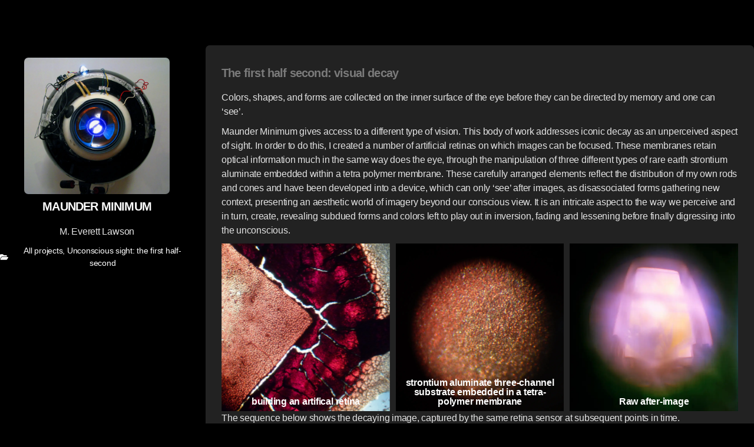

--- FILE ---
content_type: text/html; charset=UTF-8
request_url: https://everettlawson.com/maunder-minimum-2/
body_size: 17585
content:
<!DOCTYPE html>
<html lang="en-US" prefix="og: http://ogp.me/ns# fb: http://ogp.me/ns/fb#">
<head>
	<meta charset="UTF-8">
		<title>Maunder Minimum &#8211; M. Everett Lawson</title>
<meta name='robots' content='max-image-preview:large' />
<link rel='dns-prefetch' href='//mlxgw3ckhxfs.i.optimole.com' />
<link rel='preconnect' href='https://mlxgw3ckhxfs.i.optimole.com' />
<link rel="alternate" type="application/rss+xml" title="M. Everett Lawson &raquo; Feed" href="https://everettlawson.com/feed/" />
<link rel="alternate" type="application/rss+xml" title="M. Everett Lawson &raquo; Comments Feed" href="https://everettlawson.com/comments/feed/" />
<link rel="alternate" title="oEmbed (JSON)" type="application/json+oembed" href="https://everettlawson.com/wp-json/oembed/1.0/embed?url=https%3A%2F%2Feverettlawson.com%2Fmaunder-minimum-2%2F" />
<link rel="alternate" title="oEmbed (XML)" type="text/xml+oembed" href="https://everettlawson.com/wp-json/oembed/1.0/embed?url=https%3A%2F%2Feverettlawson.com%2Fmaunder-minimum-2%2F&#038;format=xml" />
<style id='wp-img-auto-sizes-contain-inline-css'>
img:is([sizes=auto i],[sizes^="auto," i]){contain-intrinsic-size:3000px 1500px}
/*# sourceURL=wp-img-auto-sizes-contain-inline-css */
</style>
<link rel='stylesheet' id='bdt-uikit-css' href='https://everettlawson.com/wp-content/plugins/bdthemes-element-pack-lite/assets/css/bdt-uikit.css?ver=3.13.1' media='all' />
<link rel='stylesheet' id='ep-helper-css' href='https://everettlawson.com/wp-content/plugins/bdthemes-element-pack-lite/assets/css/ep-helper.css?ver=4.7.0' media='all' />
<style id='wp-emoji-styles-inline-css'>

	img.wp-smiley, img.emoji {
		display: inline !important;
		border: none !important;
		box-shadow: none !important;
		height: 1em !important;
		width: 1em !important;
		margin: 0 0.07em !important;
		vertical-align: -0.1em !important;
		background: none !important;
		padding: 0 !important;
	}
/*# sourceURL=wp-emoji-styles-inline-css */
</style>
<link rel='stylesheet' id='wp-block-library-css' href='https://everettlawson.com/wp-includes/css/dist/block-library/style.min.css?ver=6.9' media='all' />
<style id='global-styles-inline-css'>
:root{--wp--preset--aspect-ratio--square: 1;--wp--preset--aspect-ratio--4-3: 4/3;--wp--preset--aspect-ratio--3-4: 3/4;--wp--preset--aspect-ratio--3-2: 3/2;--wp--preset--aspect-ratio--2-3: 2/3;--wp--preset--aspect-ratio--16-9: 16/9;--wp--preset--aspect-ratio--9-16: 9/16;--wp--preset--color--black: #000000;--wp--preset--color--cyan-bluish-gray: #abb8c3;--wp--preset--color--white: #ffffff;--wp--preset--color--pale-pink: #f78da7;--wp--preset--color--vivid-red: #cf2e2e;--wp--preset--color--luminous-vivid-orange: #ff6900;--wp--preset--color--luminous-vivid-amber: #fcb900;--wp--preset--color--light-green-cyan: #7bdcb5;--wp--preset--color--vivid-green-cyan: #00d084;--wp--preset--color--pale-cyan-blue: #8ed1fc;--wp--preset--color--vivid-cyan-blue: #0693e3;--wp--preset--color--vivid-purple: #9b51e0;--wp--preset--color--accent: #cd2653;--wp--preset--color--primary: #000000;--wp--preset--color--secondary: #6d6d6d;--wp--preset--color--subtle-background: #dcd7ca;--wp--preset--color--background: #f5efe0;--wp--preset--gradient--vivid-cyan-blue-to-vivid-purple: linear-gradient(135deg,rgb(6,147,227) 0%,rgb(155,81,224) 100%);--wp--preset--gradient--light-green-cyan-to-vivid-green-cyan: linear-gradient(135deg,rgb(122,220,180) 0%,rgb(0,208,130) 100%);--wp--preset--gradient--luminous-vivid-amber-to-luminous-vivid-orange: linear-gradient(135deg,rgb(252,185,0) 0%,rgb(255,105,0) 100%);--wp--preset--gradient--luminous-vivid-orange-to-vivid-red: linear-gradient(135deg,rgb(255,105,0) 0%,rgb(207,46,46) 100%);--wp--preset--gradient--very-light-gray-to-cyan-bluish-gray: linear-gradient(135deg,rgb(238,238,238) 0%,rgb(169,184,195) 100%);--wp--preset--gradient--cool-to-warm-spectrum: linear-gradient(135deg,rgb(74,234,220) 0%,rgb(151,120,209) 20%,rgb(207,42,186) 40%,rgb(238,44,130) 60%,rgb(251,105,98) 80%,rgb(254,248,76) 100%);--wp--preset--gradient--blush-light-purple: linear-gradient(135deg,rgb(255,206,236) 0%,rgb(152,150,240) 100%);--wp--preset--gradient--blush-bordeaux: linear-gradient(135deg,rgb(254,205,165) 0%,rgb(254,45,45) 50%,rgb(107,0,62) 100%);--wp--preset--gradient--luminous-dusk: linear-gradient(135deg,rgb(255,203,112) 0%,rgb(199,81,192) 50%,rgb(65,88,208) 100%);--wp--preset--gradient--pale-ocean: linear-gradient(135deg,rgb(255,245,203) 0%,rgb(182,227,212) 50%,rgb(51,167,181) 100%);--wp--preset--gradient--electric-grass: linear-gradient(135deg,rgb(202,248,128) 0%,rgb(113,206,126) 100%);--wp--preset--gradient--midnight: linear-gradient(135deg,rgb(2,3,129) 0%,rgb(40,116,252) 100%);--wp--preset--font-size--small: 18px;--wp--preset--font-size--medium: 20px;--wp--preset--font-size--large: 26.25px;--wp--preset--font-size--x-large: 42px;--wp--preset--font-size--normal: 21px;--wp--preset--font-size--larger: 32px;--wp--preset--spacing--20: 0.44rem;--wp--preset--spacing--30: 0.67rem;--wp--preset--spacing--40: 1rem;--wp--preset--spacing--50: 1.5rem;--wp--preset--spacing--60: 2.25rem;--wp--preset--spacing--70: 3.38rem;--wp--preset--spacing--80: 5.06rem;--wp--preset--shadow--natural: 6px 6px 9px rgba(0, 0, 0, 0.2);--wp--preset--shadow--deep: 12px 12px 50px rgba(0, 0, 0, 0.4);--wp--preset--shadow--sharp: 6px 6px 0px rgba(0, 0, 0, 0.2);--wp--preset--shadow--outlined: 6px 6px 0px -3px rgb(255, 255, 255), 6px 6px rgb(0, 0, 0);--wp--preset--shadow--crisp: 6px 6px 0px rgb(0, 0, 0);}:where(.is-layout-flex){gap: 0.5em;}:where(.is-layout-grid){gap: 0.5em;}body .is-layout-flex{display: flex;}.is-layout-flex{flex-wrap: wrap;align-items: center;}.is-layout-flex > :is(*, div){margin: 0;}body .is-layout-grid{display: grid;}.is-layout-grid > :is(*, div){margin: 0;}:where(.wp-block-columns.is-layout-flex){gap: 2em;}:where(.wp-block-columns.is-layout-grid){gap: 2em;}:where(.wp-block-post-template.is-layout-flex){gap: 1.25em;}:where(.wp-block-post-template.is-layout-grid){gap: 1.25em;}.has-black-color{color: var(--wp--preset--color--black) !important;}.has-cyan-bluish-gray-color{color: var(--wp--preset--color--cyan-bluish-gray) !important;}.has-white-color{color: var(--wp--preset--color--white) !important;}.has-pale-pink-color{color: var(--wp--preset--color--pale-pink) !important;}.has-vivid-red-color{color: var(--wp--preset--color--vivid-red) !important;}.has-luminous-vivid-orange-color{color: var(--wp--preset--color--luminous-vivid-orange) !important;}.has-luminous-vivid-amber-color{color: var(--wp--preset--color--luminous-vivid-amber) !important;}.has-light-green-cyan-color{color: var(--wp--preset--color--light-green-cyan) !important;}.has-vivid-green-cyan-color{color: var(--wp--preset--color--vivid-green-cyan) !important;}.has-pale-cyan-blue-color{color: var(--wp--preset--color--pale-cyan-blue) !important;}.has-vivid-cyan-blue-color{color: var(--wp--preset--color--vivid-cyan-blue) !important;}.has-vivid-purple-color{color: var(--wp--preset--color--vivid-purple) !important;}.has-black-background-color{background-color: var(--wp--preset--color--black) !important;}.has-cyan-bluish-gray-background-color{background-color: var(--wp--preset--color--cyan-bluish-gray) !important;}.has-white-background-color{background-color: var(--wp--preset--color--white) !important;}.has-pale-pink-background-color{background-color: var(--wp--preset--color--pale-pink) !important;}.has-vivid-red-background-color{background-color: var(--wp--preset--color--vivid-red) !important;}.has-luminous-vivid-orange-background-color{background-color: var(--wp--preset--color--luminous-vivid-orange) !important;}.has-luminous-vivid-amber-background-color{background-color: var(--wp--preset--color--luminous-vivid-amber) !important;}.has-light-green-cyan-background-color{background-color: var(--wp--preset--color--light-green-cyan) !important;}.has-vivid-green-cyan-background-color{background-color: var(--wp--preset--color--vivid-green-cyan) !important;}.has-pale-cyan-blue-background-color{background-color: var(--wp--preset--color--pale-cyan-blue) !important;}.has-vivid-cyan-blue-background-color{background-color: var(--wp--preset--color--vivid-cyan-blue) !important;}.has-vivid-purple-background-color{background-color: var(--wp--preset--color--vivid-purple) !important;}.has-black-border-color{border-color: var(--wp--preset--color--black) !important;}.has-cyan-bluish-gray-border-color{border-color: var(--wp--preset--color--cyan-bluish-gray) !important;}.has-white-border-color{border-color: var(--wp--preset--color--white) !important;}.has-pale-pink-border-color{border-color: var(--wp--preset--color--pale-pink) !important;}.has-vivid-red-border-color{border-color: var(--wp--preset--color--vivid-red) !important;}.has-luminous-vivid-orange-border-color{border-color: var(--wp--preset--color--luminous-vivid-orange) !important;}.has-luminous-vivid-amber-border-color{border-color: var(--wp--preset--color--luminous-vivid-amber) !important;}.has-light-green-cyan-border-color{border-color: var(--wp--preset--color--light-green-cyan) !important;}.has-vivid-green-cyan-border-color{border-color: var(--wp--preset--color--vivid-green-cyan) !important;}.has-pale-cyan-blue-border-color{border-color: var(--wp--preset--color--pale-cyan-blue) !important;}.has-vivid-cyan-blue-border-color{border-color: var(--wp--preset--color--vivid-cyan-blue) !important;}.has-vivid-purple-border-color{border-color: var(--wp--preset--color--vivid-purple) !important;}.has-vivid-cyan-blue-to-vivid-purple-gradient-background{background: var(--wp--preset--gradient--vivid-cyan-blue-to-vivid-purple) !important;}.has-light-green-cyan-to-vivid-green-cyan-gradient-background{background: var(--wp--preset--gradient--light-green-cyan-to-vivid-green-cyan) !important;}.has-luminous-vivid-amber-to-luminous-vivid-orange-gradient-background{background: var(--wp--preset--gradient--luminous-vivid-amber-to-luminous-vivid-orange) !important;}.has-luminous-vivid-orange-to-vivid-red-gradient-background{background: var(--wp--preset--gradient--luminous-vivid-orange-to-vivid-red) !important;}.has-very-light-gray-to-cyan-bluish-gray-gradient-background{background: var(--wp--preset--gradient--very-light-gray-to-cyan-bluish-gray) !important;}.has-cool-to-warm-spectrum-gradient-background{background: var(--wp--preset--gradient--cool-to-warm-spectrum) !important;}.has-blush-light-purple-gradient-background{background: var(--wp--preset--gradient--blush-light-purple) !important;}.has-blush-bordeaux-gradient-background{background: var(--wp--preset--gradient--blush-bordeaux) !important;}.has-luminous-dusk-gradient-background{background: var(--wp--preset--gradient--luminous-dusk) !important;}.has-pale-ocean-gradient-background{background: var(--wp--preset--gradient--pale-ocean) !important;}.has-electric-grass-gradient-background{background: var(--wp--preset--gradient--electric-grass) !important;}.has-midnight-gradient-background{background: var(--wp--preset--gradient--midnight) !important;}.has-small-font-size{font-size: var(--wp--preset--font-size--small) !important;}.has-medium-font-size{font-size: var(--wp--preset--font-size--medium) !important;}.has-large-font-size{font-size: var(--wp--preset--font-size--large) !important;}.has-x-large-font-size{font-size: var(--wp--preset--font-size--x-large) !important;}
/*# sourceURL=global-styles-inline-css */
</style>

<style id='classic-theme-styles-inline-css'>
/*! This file is auto-generated */
.wp-block-button__link{color:#fff;background-color:#32373c;border-radius:9999px;box-shadow:none;text-decoration:none;padding:calc(.667em + 2px) calc(1.333em + 2px);font-size:1.125em}.wp-block-file__button{background:#32373c;color:#fff;text-decoration:none}
/*# sourceURL=/wp-includes/css/classic-themes.min.css */
</style>
<link rel='stylesheet' id='twentytwenty-style-css' href='https://everettlawson.com/wp-content/themes/twentytwenty/style.css?ver=1.5' media='all' />
<style id='twentytwenty-style-inline-css'>
.color-accent,.color-accent-hover:hover,.color-accent-hover:focus,:root .has-accent-color,.has-drop-cap:not(:focus):first-letter,.wp-block-button.is-style-outline,a { color: #cd2653; }blockquote,.border-color-accent,.border-color-accent-hover:hover,.border-color-accent-hover:focus { border-color: #cd2653; }button,.button,.faux-button,.wp-block-button__link,.wp-block-file .wp-block-file__button,input[type="button"],input[type="reset"],input[type="submit"],.bg-accent,.bg-accent-hover:hover,.bg-accent-hover:focus,:root .has-accent-background-color,.comment-reply-link { background-color: #cd2653; }.fill-children-accent,.fill-children-accent * { fill: #cd2653; }body,.entry-title a,:root .has-primary-color { color: #000000; }:root .has-primary-background-color { background-color: #000000; }cite,figcaption,.wp-caption-text,.post-meta,.entry-content .wp-block-archives li,.entry-content .wp-block-categories li,.entry-content .wp-block-latest-posts li,.wp-block-latest-comments__comment-date,.wp-block-latest-posts__post-date,.wp-block-embed figcaption,.wp-block-image figcaption,.wp-block-pullquote cite,.comment-metadata,.comment-respond .comment-notes,.comment-respond .logged-in-as,.pagination .dots,.entry-content hr:not(.has-background),hr.styled-separator,:root .has-secondary-color { color: #6d6d6d; }:root .has-secondary-background-color { background-color: #6d6d6d; }pre,fieldset,input,textarea,table,table *,hr { border-color: #dcd7ca; }caption,code,code,kbd,samp,.wp-block-table.is-style-stripes tbody tr:nth-child(odd),:root .has-subtle-background-background-color { background-color: #dcd7ca; }.wp-block-table.is-style-stripes { border-bottom-color: #dcd7ca; }.wp-block-latest-posts.is-grid li { border-top-color: #dcd7ca; }:root .has-subtle-background-color { color: #dcd7ca; }body:not(.overlay-header) .primary-menu > li > a,body:not(.overlay-header) .primary-menu > li > .icon,.modal-menu a,.footer-menu a, .footer-widgets a,#site-footer .wp-block-button.is-style-outline,.wp-block-pullquote:before,.singular:not(.overlay-header) .entry-header a,.archive-header a,.header-footer-group .color-accent,.header-footer-group .color-accent-hover:hover { color: #cd2653; }.social-icons a,#site-footer button:not(.toggle),#site-footer .button,#site-footer .faux-button,#site-footer .wp-block-button__link,#site-footer .wp-block-file__button,#site-footer input[type="button"],#site-footer input[type="reset"],#site-footer input[type="submit"] { background-color: #cd2653; }.header-footer-group,body:not(.overlay-header) #site-header .toggle,.menu-modal .toggle { color: #000000; }body:not(.overlay-header) .primary-menu ul { background-color: #000000; }body:not(.overlay-header) .primary-menu > li > ul:after { border-bottom-color: #000000; }body:not(.overlay-header) .primary-menu ul ul:after { border-left-color: #000000; }.site-description,body:not(.overlay-header) .toggle-inner .toggle-text,.widget .post-date,.widget .rss-date,.widget_archive li,.widget_categories li,.widget cite,.widget_pages li,.widget_meta li,.widget_nav_menu li,.powered-by-wordpress,.to-the-top,.singular .entry-header .post-meta,.singular:not(.overlay-header) .entry-header .post-meta a { color: #6d6d6d; }.header-footer-group pre,.header-footer-group fieldset,.header-footer-group input,.header-footer-group textarea,.header-footer-group table,.header-footer-group table *,.footer-nav-widgets-wrapper,#site-footer,.menu-modal nav *,.footer-widgets-outer-wrapper,.footer-top { border-color: #dcd7ca; }.header-footer-group table caption,body:not(.overlay-header) .header-inner .toggle-wrapper::before { background-color: #dcd7ca; }
/*# sourceURL=twentytwenty-style-inline-css */
</style>
<link rel='stylesheet' id='twentytwenty-print-style-css' href='https://everettlawson.com/wp-content/themes/twentytwenty/print.css?ver=1.5' media='print' />
<link rel='stylesheet' id='elementor-frontend-legacy-css' href='https://everettlawson.com/wp-content/uploads/elementor/css/custom-frontend-legacy.min.css?ver=3.10.0' media='all' />
<link rel='stylesheet' id='elementor-frontend-css' href='https://everettlawson.com/wp-content/uploads/elementor/css/custom-frontend.min.css?ver=1761754646' media='all' />
<style id='elementor-frontend-inline-css'>
.elementor-kit-5444{--e-global-color-primary:#6EC1E4;--e-global-color-secondary:#54595F;--e-global-color-text:#D7D7D7;--e-global-color-accent:#61CE70;--e-global-color-3a4e1aab:#4054B2;--e-global-color-3beafef2:#23A455;--e-global-color-708a3038:#000;--e-global-color-1ef82dc:#FFF;color:#E3E3E3;font-family:"Helvetica", Sans-serif;font-size:16px;font-weight:400;line-height:1em;background-color:#000000;}.elementor-kit-5444 p{margin-bottom:10px;}.elementor-kit-5444 a{color:#FFFFFF;}.elementor-kit-5444 a:hover{color:#7A7A7A;}.elementor-kit-5444 h1{color:#FFFFFF;font-family:"Helvetica", Sans-serif;font-size:20px;font-weight:bold;text-transform:uppercase;line-height:1.1em;}.elementor-kit-5444 h2{color:#FFFFFF;font-family:"Helvetica", Sans-serif;font-size:20px;}.elementor-kit-5444 h3{color:#7A7A7A;}.elementor-kit-5444 h4{color:#7A7A7A;}.elementor-kit-5444 h5{color:#7A7A7A;}.elementor-kit-5444 h6{color:#7A7A7A;}.elementor-section.elementor-section-boxed > .elementor-container{max-width:1140px;}.e-con{--container-max-width:1140px;}.elementor-widget:not(:last-child){margin-bottom:0px;}.elementor-element{--widgets-spacing:0px;}{}h1.entry-title{display:var(--page-title-display);}.elementor-lightbox{background-color:rgba(0, 0, 0, 0.88);--lightbox-header-icons-size:25px;--lightbox-navigation-icons-size:25px;}.elementor-kit-5444 e-page-transition{background-color:#FFBC7D;}@media(max-width:1249px){.elementor-kit-5444 p{margin-bottom:0px;}.elementor-kit-5444 h2{font-size:18px;}.elementor-section.elementor-section-boxed > .elementor-container{max-width:1024px;}.e-con{--container-max-width:1024px;}}@media(max-width:1023px){.elementor-kit-5444 p{margin-bottom:10px;}.elementor-kit-5444 h2{line-height:1em;}.elementor-section.elementor-section-boxed > .elementor-container{max-width:767px;}.e-con{--container-max-width:767px;}}/* Start custom CSS */section {
    padding: 0;
}

.elementor-heading-title {
    padding: 0;
    margin: 10px 0 20px 0;
    line-height: 1;
}

.elementor img {
    padding-top: 20px;
    padding-bottom: 20px;
}/* End custom CSS */
.elementor-3862 .elementor-element.elementor-element-f053612 .elementor-heading-title{color:#7A7A7A;}.elementor-3862 .elementor-element.elementor-element-697530c{--image-transition-duration:800ms;--overlay-transition-duration:800ms;--content-text-align:center;--content-justify-content:flex-end;--content-padding:8px;}.elementor-3862 .elementor-element.elementor-element-697530c .e-gallery-item:hover .elementor-gallery-item__overlay{background-color:rgba(0,0,0,0.5);}.elementor-3862 .elementor-element.elementor-element-8b570bc .elementor-heading-title{color:#7A7A7A;font-size:18px;}.elementor-3862 .elementor-element.elementor-element-8b31a27{--image-transition-duration:800ms;--overlay-transition-duration:800ms;--content-text-align:center;--content-padding:20px;--content-transition-duration:800ms;--content-transition-delay:800ms;}.elementor-3862 .elementor-element.elementor-element-8b31a27 .e-gallery-item:hover .elementor-gallery-item__overlay{background-color:rgba(0,0,0,0.5);}.elementor-3862 .elementor-element.elementor-element-9902135 .elementor-heading-title{color:#7A7A7A;font-size:18px;}.elementor-3862 .elementor-element.elementor-element-5c5d25d{--image-transition-duration:800ms;--overlay-transition-duration:800ms;--content-text-align:center;--content-padding:20px;--content-transition-duration:800ms;--content-transition-delay:800ms;}.elementor-3862 .elementor-element.elementor-element-5c5d25d .e-gallery-item:hover .elementor-gallery-item__overlay{background-color:rgba(0,0,0,0.5);}
.elementor-6158 .elementor-element.elementor-element-21b5557e > .elementor-container{max-width:1345px;min-height:50px;}.elementor-6158 .elementor-element.elementor-element-21b5557e:not(.elementor-motion-effects-element-type-background), .elementor-6158 .elementor-element.elementor-element-21b5557e > .elementor-motion-effects-container > .elementor-motion-effects-layer{background-color:rgba(0, 0, 0, 0);}.elementor-6158 .elementor-element.elementor-element-21b5557e{transition:background 0.3s, border 0.3s, border-radius 0.3s, box-shadow 0.3s;}.elementor-6158 .elementor-element.elementor-element-21b5557e > .elementor-background-overlay{transition:background 0.3s, border-radius 0.3s, opacity 0.3s;}.elementor-6158 .elementor-element.elementor-element-781e8e3{--divider-border-style:solid;--divider-color:#7A7A7A;--divider-border-width:1px;}.elementor-6158 .elementor-element.elementor-element-781e8e3 .elementor-divider-separator{width:100%;}.elementor-6158 .elementor-element.elementor-element-781e8e3 .elementor-divider{padding-top:15px;padding-bottom:15px;}.elementor-6158 .elementor-element.elementor-element-87c4bef{text-align:center;color:#7A7A7A;font-size:14px;}.elementor-6158 .elementor-element.elementor-element-87c4bef > .elementor-widget-container{margin:0px 0px 0px 20px;}.elementor-6158:not(.elementor-motion-effects-element-type-background), .elementor-6158 > .elementor-motion-effects-container > .elementor-motion-effects-layer{background-color:#222222;}
.elementor-2481 .elementor-element.elementor-element-1561c004 > .elementor-container{max-width:1425px;}.elementor-2481 .elementor-element.elementor-element-1561c004 > .elementor-container > .elementor-row > .elementor-column > .elementor-column-wrap > .elementor-widget-wrap{align-content:center;align-items:center;}.elementor-2481 .elementor-element.elementor-element-1561c004:not(.elementor-motion-effects-element-type-background), .elementor-2481 .elementor-element.elementor-element-1561c004 > .elementor-motion-effects-container > .elementor-motion-effects-layer{background-color:rgba(17, 17, 17, 0);}.elementor-2481 .elementor-element.elementor-element-1561c004{transition:background 0.3s, border 0.3s, border-radius 0.3s, box-shadow 0.3s;margin-top:0%;margin-bottom:0%;padding:6% 0% 0% 0%;}.elementor-2481 .elementor-element.elementor-element-1561c004 > .elementor-background-overlay{transition:background 0.3s, border-radius 0.3s, opacity 0.3s;}.elementor-bc-flex-widget .elementor-2481 .elementor-element.elementor-element-e1e1258.elementor-column .elementor-column-wrap{align-items:flex-start;}.elementor-2481 .elementor-element.elementor-element-e1e1258.elementor-column.elementor-element[data-element_type="column"] > .elementor-column-wrap.elementor-element-populated > .elementor-widget-wrap{align-content:flex-start;align-items:flex-start;}.elementor-2481 .elementor-element.elementor-element-e1e1258 > .elementor-element-populated{margin:0px 0px 0px 0px;--e-column-margin-right:0px;--e-column-margin-left:0px;}.elementor-2481 .elementor-element.elementor-element-e1e1258 > .elementor-element-populated > .elementor-widget-wrap{padding:0px 0px 0px 0px;}.elementor-2481 .elementor-element.elementor-element-518afc7:not(.elementor-motion-effects-element-type-background), .elementor-2481 .elementor-element.elementor-element-518afc7 > .elementor-motion-effects-container > .elementor-motion-effects-layer{background-color:#000000;}.elementor-2481 .elementor-element.elementor-element-518afc7{box-shadow:0px 11px 10px 0px rgba(0,0,0,0.5);transition:background 0.3s, border 0.3s, border-radius 0.3s, box-shadow 0.3s;margin-top:020px;margin-bottom:0px;padding:0px 0px 0px 0px;}.elementor-2481 .elementor-element.elementor-element-518afc7 > .elementor-background-overlay{transition:background 0.3s, border-radius 0.3s, opacity 0.3s;}.elementor-bc-flex-widget .elementor-2481 .elementor-element.elementor-element-1c6b4b7.elementor-column .elementor-column-wrap{align-items:center;}.elementor-2481 .elementor-element.elementor-element-1c6b4b7.elementor-column.elementor-element[data-element_type="column"] > .elementor-column-wrap.elementor-element-populated > .elementor-widget-wrap{align-content:center;align-items:center;}.elementor-2481 .elementor-element.elementor-element-222de29 > .elementor-container > .elementor-row > .elementor-column > .elementor-column-wrap > .elementor-widget-wrap{align-content:center;align-items:center;}.elementor-2481 .elementor-element.elementor-element-222de29{overflow:hidden;margin-top:0px;margin-bottom:0px;padding:0px 20px 0px 0px;}.elementor-2481 .elementor-element.elementor-element-b8bb39a > .elementor-element-populated{margin:0px 0px 0px 0px;--e-column-margin-right:0px;--e-column-margin-left:0px;}.elementor-2481 .elementor-element.elementor-element-b8bb39a > .elementor-element-populated > .elementor-widget-wrap{padding:0px 0px 0px 0px;}.elementor-2481 .elementor-element.elementor-element-d8e74ac{text-align:center;}.elementor-2481 .elementor-element.elementor-element-d8e74ac img{max-width:75%;border-radius:7px 7px 7px 7px;}.elementor-2481 .elementor-element.elementor-element-d8e74ac > .elementor-widget-container{margin:0px 0px 0px 0px;padding:0px 0px 0px 0px;}.elementor-2481 .elementor-element.elementor-element-53f24d7{text-align:center;}.elementor-2481 .elementor-element.elementor-element-53f24d7 .elementor-heading-title{color:#FFFFFF;}.elementor-2481 .elementor-element.elementor-element-53f24d7 > .elementor-widget-container{margin:10px 0px 0px 0px;padding:0px 0px 0px 0px;background-color:rgba(17, 17, 17, 0);}.elementor-2481 .elementor-element.elementor-element-53f24d7.bdt-background-overlay-yes > .elementor-widget-container:before{transition:background 0.3s;}.elementor-2481 .elementor-element.elementor-element-7f7aa01{text-align:center;}.elementor-2481 .elementor-element.elementor-element-349413e .elementor-icon-list-items:not(.elementor-inline-items) .elementor-icon-list-item:not(:last-child){padding-bottom:calc(5px/2);}.elementor-2481 .elementor-element.elementor-element-349413e .elementor-icon-list-items:not(.elementor-inline-items) .elementor-icon-list-item:not(:first-child){margin-top:calc(5px/2);}.elementor-2481 .elementor-element.elementor-element-349413e .elementor-icon-list-items.elementor-inline-items .elementor-icon-list-item{margin-right:calc(5px/2);margin-left:calc(5px/2);}.elementor-2481 .elementor-element.elementor-element-349413e .elementor-icon-list-items.elementor-inline-items{margin-right:calc(-5px/2);margin-left:calc(-5px/2);}body.rtl .elementor-2481 .elementor-element.elementor-element-349413e .elementor-icon-list-items.elementor-inline-items .elementor-icon-list-item:after{left:calc(-5px/2);}body:not(.rtl) .elementor-2481 .elementor-element.elementor-element-349413e .elementor-icon-list-items.elementor-inline-items .elementor-icon-list-item:after{right:calc(-5px/2);}.elementor-2481 .elementor-element.elementor-element-349413e .elementor-icon-list-icon i{color:#FFFFFF;font-size:14px;}.elementor-2481 .elementor-element.elementor-element-349413e .elementor-icon-list-icon svg{fill:#FFFFFF;--e-icon-list-icon-size:14px;}.elementor-2481 .elementor-element.elementor-element-349413e .elementor-icon-list-icon{width:14px;}.elementor-2481 .elementor-element.elementor-element-349413e .elementor-icon-list-item{font-size:14px;}.elementor-2481 .elementor-element.elementor-element-28c3c5a:not(.elementor-motion-effects-element-type-background) > .elementor-column-wrap, .elementor-2481 .elementor-element.elementor-element-28c3c5a > .elementor-column-wrap > .elementor-motion-effects-container > .elementor-motion-effects-layer{background-color:rgba(17, 17, 17, 0);}.elementor-2481 .elementor-element.elementor-element-28c3c5a > .elementor-element-populated{transition:background 0.3s, border 0.3s, border-radius 0.3s, box-shadow 0.3s;margin:0px 0px 0px 0px;--e-column-margin-right:0px;--e-column-margin-left:0px;}.elementor-2481 .elementor-element.elementor-element-28c3c5a > .elementor-element-populated > .elementor-background-overlay{transition:background 0.3s, border-radius 0.3s, opacity 0.3s;}.elementor-2481 .elementor-element.elementor-element-28c3c5a > .elementor-element-populated > .elementor-widget-wrap{padding:0px 0px 0px 0px;}.elementor-2481 .elementor-element.elementor-element-4d2dee4:not(.elementor-motion-effects-element-type-background), .elementor-2481 .elementor-element.elementor-element-4d2dee4 > .elementor-motion-effects-container > .elementor-motion-effects-layer{background-color:#222222;}.elementor-2481 .elementor-element.elementor-element-4d2dee4{border-style:solid;border-width:7px 7px 7px 7px;border-color:#222222;transition:background 0.3s, border 0.3s, border-radius 0.3s, box-shadow 0.3s;padding:0px 0px 0px 0px;}.elementor-2481 .elementor-element.elementor-element-4d2dee4, .elementor-2481 .elementor-element.elementor-element-4d2dee4 > .elementor-background-overlay{border-radius:7px 7px 7px 7px;}.elementor-2481 .elementor-element.elementor-element-4d2dee4 > .elementor-background-overlay{transition:background 0.3s, border-radius 0.3s, opacity 0.3s;}.elementor-2481 .elementor-element.elementor-element-a2fae81 > .elementor-widget-container{margin:0px 0px 0px 0px;padding:0px 0px 0px 0px;background-color:rgba(17, 17, 17, 0);}.elementor-2481 .elementor-element.elementor-element-a2fae81.bdt-background-overlay-yes > .elementor-widget-container:before{transition:background 0.3s;}.elementor-2481 .elementor-element.elementor-element-a4cd5a5{--spacer-size:50px;}.elementor-2481 .elementor-element.elementor-element-d4d5454 .elementor-button{background-color:rgba(17, 17, 17, 0);border-style:solid;border-width:1px 0px 1px 0px;}.elementor-2481 .elementor-element.elementor-element-9400c98{--spacer-size:50px;}.elementor-2481 .elementor-element.elementor-element-87a9854{--divider-border-style:solid;--divider-color:#7A7A7A;--divider-border-width:1px;}.elementor-2481 .elementor-element.elementor-element-87a9854 .elementor-divider-separator{width:100%;}.elementor-2481 .elementor-element.elementor-element-87a9854 .elementor-divider{padding-top:2px;padding-bottom:2px;}.elementor-2481 .elementor-element.elementor-element-87a9854 > .elementor-widget-container{background-color:#11111100;}.elementor-2481 .elementor-element.elementor-element-87a9854.bdt-background-overlay-yes > .elementor-widget-container:before{transition:background 0.3s;}.elementor-2481 .elementor-element.elementor-element-5b66131{text-align:center;}.elementor-2481 .elementor-element.elementor-element-5b66131 > .elementor-widget-container{padding:0px 10px 0px 10px;background-color:rgba(17, 17, 17, 0);}.elementor-2481 .elementor-element.elementor-element-5b66131.bdt-background-overlay-yes > .elementor-widget-container:before{transition:background 0.3s;}.elementor-2481 .elementor-element.elementor-element-b9d7c00{--spacer-size:50px;}.elementor-2481 .elementor-element.elementor-element-b9d7c00 > .elementor-widget-container{background-color:rgba(17, 17, 17, 0);}.elementor-2481 .elementor-element.elementor-element-b9d7c00.bdt-background-overlay-yes > .elementor-widget-container:before{transition:background 0.3s;}body.elementor-page-2481:not(.elementor-motion-effects-element-type-background), body.elementor-page-2481 > .elementor-motion-effects-container > .elementor-motion-effects-layer{background-color:#000000;}@media(max-width:1249px){.elementor-2481 .elementor-element.elementor-element-1561c004{padding:100px 25px 100px 25px;}.elementor-2481 .elementor-element.elementor-element-518afc7{margin-top:0px;margin-bottom:20px;}.elementor-2481 .elementor-element.elementor-element-b8bb39a > .elementor-element-populated{margin:0px 20px 0px 0px;--e-column-margin-right:20px;--e-column-margin-left:0px;}.elementor-2481 .elementor-element.elementor-element-b8bb39a > .elementor-element-populated > .elementor-widget-wrap{padding:0px 0px 0px 0px;}.elementor-2481 .elementor-element.elementor-element-d8e74ac > .elementor-widget-container{padding:0px 0px 0px 0px;}.elementor-2481 .elementor-element.elementor-element-53f24d7 > .elementor-widget-container{margin:0px 0px 0px 0px;}.elementor-2481 .elementor-element.elementor-element-28c3c5a > .elementor-column-wrap > .elementor-widget-wrap > .elementor-widget:not(.elementor-widget__width-auto):not(.elementor-widget__width-initial):not(:last-child):not(.elementor-absolute){margin-bottom:0px;}.elementor-2481 .elementor-element.elementor-element-28c3c5a > .elementor-element-populated > .elementor-widget-wrap{padding:0px 0px 0px 0px;}.elementor-2481 .elementor-element.elementor-element-4d2dee4{margin-top:53px;margin-bottom:0px;}.elementor-2481 .elementor-element.elementor-element-87a9854 .elementor-divider-separator{width:100%;}.elementor-2481 .elementor-element.elementor-element-87a9854 .elementor-divider{padding-top:6px;padding-bottom:6px;}}@media(max-width:1023px){.elementor-2481 .elementor-element.elementor-element-1561c004{padding:20px 20px 50px 20px;}.elementor-2481 .elementor-element.elementor-element-518afc7{margin-top:0px;margin-bottom:-15px;padding:15px 0px 0px 0px;}.elementor-2481 .elementor-element.elementor-element-222de29{padding:0px 0px 0px 0px;}.elementor-2481 .elementor-element.elementor-element-b8bb39a > .elementor-element-populated{margin:0px 0px 0px 0px;--e-column-margin-right:0px;--e-column-margin-left:0px;}.elementor-2481 .elementor-element.elementor-element-b8bb39a > .elementor-element-populated > .elementor-widget-wrap{padding:0px 0px 0px 0px;}.elementor-2481 .elementor-element.elementor-element-d8e74ac{text-align:center;}.elementor-2481 .elementor-element.elementor-element-d8e74ac img{max-width:50%;}.elementor-2481 .elementor-element.elementor-element-28c3c5a > .elementor-element-populated > .elementor-widget-wrap{padding:20px 0px 0px 0px;}.elementor-2481 .elementor-element.elementor-element-4d2dee4{margin-top:0px;margin-bottom:0px;}}@media(min-width:1024px){.elementor-2481 .elementor-element.elementor-element-e1e1258{width:27.281%;}.elementor-2481 .elementor-element.elementor-element-28c3c5a{width:72.728%;}}@media(max-width:1249px) and (min-width:1024px){.elementor-2481 .elementor-element.elementor-element-e1e1258{width:100%;}.elementor-2481 .elementor-element.elementor-element-b8bb39a{width:100%;}.elementor-2481 .elementor-element.elementor-element-28c3c5a{width:100%;}.elementor-2481 .elementor-element.elementor-element-ea7f06e{width:100%;}}/* Start custom CSS for text-editor, class: .elementor-element-7f7aa01 */.name {
    text-align: center;
}/* End custom CSS */
/*# sourceURL=elementor-frontend-inline-css */
</style>
<link rel='stylesheet' id='elementor-pro-css' href='https://everettlawson.com/wp-content/uploads/elementor/css/custom-pro-frontend.min.css?ver=1761754646' media='all' />
<link rel='stylesheet' id='font-awesome-5-all-css' href='https://everettlawson.com/wp-content/plugins/elementor/assets/lib/font-awesome/css/all.min.css?ver=3.10.0' media='all' />
<link rel='stylesheet' id='font-awesome-4-shim-css' href='https://everettlawson.com/wp-content/plugins/elementor/assets/lib/font-awesome/css/v4-shims.min.css?ver=3.10.0' media='all' />
<link rel='stylesheet' id='she-header-style-css' href='https://everettlawson.com/wp-content/plugins/sticky-header-effects-for-elementor/assets/css/she-header-style.css?ver=1.5.5' media='all' />
<link rel='stylesheet' id='eael-general-css' href='https://everettlawson.com/wp-content/plugins/essential-addons-for-elementor-lite/assets/front-end/css/view/general.min.css?ver=5.8.16' media='all' />
<script src="https://everettlawson.com/wp-content/themes/twentytwenty/assets/js/index.js?ver=1.5" id="twentytwenty-js-js" async></script>
<script src="https://everettlawson.com/wp-content/plugins/elementor/assets/lib/font-awesome/js/v4-shims.min.js?ver=3.10.0" id="font-awesome-4-shim-js"></script>
<script src="https://everettlawson.com/wp-includes/js/jquery/jquery.min.js?ver=3.7.1" id="jquery-core-js"></script>
<script src="https://everettlawson.com/wp-includes/js/jquery/jquery-migrate.min.js?ver=3.4.1" id="jquery-migrate-js"></script>
<script src="https://everettlawson.com/wp-content/plugins/sticky-header-effects-for-elementor/assets/js/she-header.js?ver=1.5.5" id="she-header-js"></script>
<link rel="https://api.w.org/" href="https://everettlawson.com/wp-json/" /><link rel="alternate" title="JSON" type="application/json" href="https://everettlawson.com/wp-json/wp/v2/posts/3862" /><link rel="EditURI" type="application/rsd+xml" title="RSD" href="https://everettlawson.com/xmlrpc.php?rsd" />
<meta name="generator" content="WordPress 6.9" />
<link rel="canonical" href="https://everettlawson.com/maunder-minimum-2/" />
<link rel='shortlink' href='https://everettlawson.com/?p=3862' />

		<!-- GA Google Analytics @ https://m0n.co/ga -->
		<script>
			(function(i,s,o,g,r,a,m){i['GoogleAnalyticsObject']=r;i[r]=i[r]||function(){
			(i[r].q=i[r].q||[]).push(arguments)},i[r].l=1*new Date();a=s.createElement(o),
			m=s.getElementsByTagName(o)[0];a.async=1;a.src=g;m.parentNode.insertBefore(a,m)
			})(window,document,'script','https://www.google-analytics.com/analytics.js','ga');
			ga('create', 'UA-154015949-1', 'auto');
			ga('send', 'pageview');
		</script>

		<script>document.documentElement.className = document.documentElement.className.replace( 'no-js', 'js' );</script>
	<meta name="generator" content="Optimole 3.5.4"><link rel="icon" href="https://mlxgw3ckhxfs.i.optimole.com/cb:Pope~1edd6/w:32/h:32/q:mauto/wm:112556:1:ce:0:0:3/f:avif/https://everettlawson.com/wp-content/uploads/2019/12/cropped-eye_camera_icon.png" sizes="32x32" />
<link rel="icon" href="https://mlxgw3ckhxfs.i.optimole.com/cb:Pope~1edd6/w:192/h:192/q:mauto/wm:112556:1:ce:0:0:3/f:avif/https://everettlawson.com/wp-content/uploads/2019/12/cropped-eye_camera_icon.png" sizes="192x192" />
<link rel="apple-touch-icon" href="https://mlxgw3ckhxfs.i.optimole.com/cb:Pope~1edd6/w:180/h:180/q:mauto/wm:112556:1:ce:0:0:3/f:avif/https://everettlawson.com/wp-content/uploads/2019/12/cropped-eye_camera_icon.png" />
<meta name="msapplication-TileImage" content="https://mlxgw3ckhxfs.i.optimole.com/cb:Pope~1edd6/w:270/h:270/q:mauto/wm:112556:1:ce:0:0:3/f:avif/https://everettlawson.com/wp-content/uploads/2019/12/cropped-eye_camera_icon.png" />
		<style id="wp-custom-css">
			.elementor img {
	padding-top: 0;
	padding-bottom: 0;
}		</style>
		
<!-- START - Open Graph and Twitter Card Tags 3.2.0 -->
 <!-- Facebook Open Graph -->
  <meta property="og:locale" content="en_US"/>
  <meta property="og:site_name" content="M. Everett Lawson"/>
  <meta property="og:title" content="Maunder Minimum"/>
  <meta property="og:url" content="https://everettlawson.com/maunder-minimum-2/"/>
  <meta property="og:type" content="article"/>
  <meta property="og:description" content="I created a number of artificial retinas on which images can be focused to address iconic decay as an unperceived aspect of sight. These carefully arranged elements have been developed into a device which can only &quot;see&quot; afterimages, presenting an aesthetic world of imagery beyond our conscious view."/>
  <meta property="og:image" content="https://mlxgw3ckhxfs.i.optimole.com/cb:Pope~1edd6/w:auto/h:auto/q:mauto/wm:112556:1:ce:0:0:3/f:avif/https://everettlawson.com/wp-content/uploads/2020/02/eye_camera.png"/>
  <meta property="og:image:url" content="https://mlxgw3ckhxfs.i.optimole.com/cb:Pope~1edd6/w:auto/h:auto/q:mauto/wm:112556:1:ce:0:0:3/f:avif/https://everettlawson.com/wp-content/uploads/2020/02/eye_camera.png"/>
  <meta property="og:image:secure_url" content="https://mlxgw3ckhxfs.i.optimole.com/cb:Pope~1edd6/w:auto/h:auto/q:mauto/wm:112556:1:ce:0:0:3/f:avif/https://everettlawson.com/wp-content/uploads/2020/02/eye_camera.png"/>
  <meta property="article:published_time" content="2009-09-13T18:56:32+00:00"/>
  <meta property="article:modified_time" content="2020-06-17T18:05:50+00:00" />
  <meta property="og:updated_time" content="2020-06-17T18:05:50+00:00" />
  <meta property="article:section" content="All projects"/>
  <meta property="article:section" content="Unconscious sight: the first half-second"/>
 <!-- Google+ / Schema.org -->
 <!-- Twitter Cards -->
  <meta name="twitter:title" content="Maunder Minimum"/>
  <meta name="twitter:url" content="https://everettlawson.com/maunder-minimum-2/"/>
  <meta name="twitter:description" content="I created a number of artificial retinas on which images can be focused to address iconic decay as an unperceived aspect of sight. These carefully arranged elements have been developed into a device which can only &quot;see&quot; afterimages, presenting an aesthetic world of imagery beyond our conscious view."/>
  <meta name="twitter:image" content="https://mlxgw3ckhxfs.i.optimole.com/cb:Pope~1edd6/w:auto/h:auto/q:mauto/wm:112556:1:ce:0:0:3/f:avif/https://everettlawson.com/wp-content/uploads/2020/02/eye_camera.png"/>
  <meta name="twitter:card" content="summary_large_image"/>
 <!-- SEO -->
 <!-- Misc. tags -->
 <!-- is_singular -->
<!-- END - Open Graph and Twitter Card Tags 3.2.0 -->
	
	<meta name="viewport" content="width=device-width, initial-scale=1.0, viewport-fit=cover" /><link rel='stylesheet' id='elementor-gallery-css' href='https://everettlawson.com/wp-content/plugins/elementor/assets/lib/e-gallery/css/e-gallery.min.css?ver=1.2.0' media='all' />
<link rel='stylesheet' id='e-animations-css' href='https://everettlawson.com/wp-content/plugins/elementor/assets/lib/animations/animations.min.css?ver=3.10.0' media='all' />
</head>
<body class="wp-singular post-template-default single single-post postid-3862 single-format-standard wp-embed-responsive wp-theme-twentytwenty singular enable-search-modal has-post-thumbnail has-single-pagination showing-comments show-avatars footer-top-hidden elementor-default elementor-template-canvas elementor-kit-5444 elementor-page elementor-page-3862 elementor-page-2481">
	<a class="skip-link screen-reader-text" href="#site-content">Skip to the content</a>		<div data-elementor-type="single" data-elementor-id="2481" class="elementor elementor-2481 elementor-location-single post-3862 post type-post status-publish format-standard has-post-thumbnail hentry category-all-projects category-unconscious-sight">
					<div class="elementor-section-wrap">
								<section class="elementor-section elementor-top-section elementor-element elementor-element-1561c004 elementor-section-content-middle elementor-section-boxed elementor-section-height-default elementor-section-height-default" data-id="1561c004" data-element_type="section" data-settings="{&quot;background_background&quot;:&quot;classic&quot;}">
						<div class="elementor-container elementor-column-gap-default">
							<div class="elementor-row">
					<div class="elementor-column elementor-col-50 elementor-top-column elementor-element elementor-element-e1e1258" data-id="e1e1258" data-element_type="column">
			<div class="elementor-column-wrap elementor-element-populated">
							<div class="elementor-widget-wrap">
						<section class="elementor-section elementor-inner-section elementor-element elementor-element-518afc7 elementor-section-boxed elementor-section-height-default elementor-section-height-default" data-id="518afc7" data-element_type="section" data-settings="{&quot;background_background&quot;:&quot;classic&quot;,&quot;sticky&quot;:&quot;top&quot;,&quot;sticky_on&quot;:[&quot;desktop&quot;,&quot;tablet&quot;,&quot;mobile&quot;],&quot;sticky_offset&quot;:0,&quot;sticky_effects_offset&quot;:0}">
						<div class="elementor-container elementor-column-gap-default">
							<div class="elementor-row">
					<div class="elementor-column elementor-col-100 elementor-inner-column elementor-element elementor-element-1c6b4b7" data-id="1c6b4b7" data-element_type="column">
			<div class="elementor-column-wrap">
							<div class="elementor-widget-wrap">
								</div>
					</div>
		</div>
								</div>
					</div>
		</section>
				<section class="elementor-section elementor-inner-section elementor-element elementor-element-222de29 elementor-section-full_width elementor-section-content-middle elementor-section-height-default elementor-section-height-default" data-id="222de29" data-element_type="section" data-settings="{&quot;sticky&quot;:&quot;top&quot;,&quot;sticky_on&quot;:[&quot;desktop&quot;],&quot;sticky_offset&quot;:50,&quot;sticky_effects_offset&quot;:0}">
						<div class="elementor-container elementor-column-gap-default">
							<div class="elementor-row">
					<div class="elementor-column elementor-col-100 elementor-inner-column elementor-element elementor-element-b8bb39a" data-id="b8bb39a" data-element_type="column">
			<div class="elementor-column-wrap elementor-element-populated">
							<div class="elementor-widget-wrap">
						<div class="elementor-element elementor-element-d8e74ac elementor-widget elementor-widget-theme-post-featured-image elementor-widget-image" data-id="d8e74ac" data-element_type="widget" data-widget_type="theme-post-featured-image.default">
				<div class="elementor-widget-container">
								<div class="elementor-image">
												<img width="1240" height="1168" src="https://mlxgw3ckhxfs.i.optimole.com/cb:Pope~1edd6/w:1240/h:1168/q:mauto/wm:112556:1:ce:0:0:3/f:avif/https://everettlawson.com/wp-content/uploads/2020/02/eye_camera.png" class="attachment-medium_large size-medium_large wp-image-2981" alt="" srcset="https://mlxgw3ckhxfs.i.optimole.com/cb:Pope~1edd6/w:1240/h:1168/q:mauto/wm:112556:1:ce:0:0:3/f:avif/https://everettlawson.com/wp-content/uploads/2020/02/eye_camera.png 1240w, https://mlxgw3ckhxfs.i.optimole.com/cb:Pope~1edd6/w:300/h:283/q:mauto/wm:112556:1:ce:0:0:3/f:avif/https://everettlawson.com/wp-content/uploads/2020/02/eye_camera.png 300w, https://mlxgw3ckhxfs.i.optimole.com/cb:Pope~1edd6/w:1024/h:965/q:mauto/wm:112556:1:ce:0:0:3/f:avif/https://everettlawson.com/wp-content/uploads/2020/02/eye_camera.png 1024w, https://mlxgw3ckhxfs.i.optimole.com/cb:Pope~1edd6/w:768/h:723/q:mauto/wm:112556:1:ce:0:0:3/f:avif/https://everettlawson.com/wp-content/uploads/2020/02/eye_camera.png 768w, https://mlxgw3ckhxfs.i.optimole.com/cb:Pope~1edd6/w:1200/h:1130/q:mauto/wm:112556:1:ce:0:0:3/f:avif/https://everettlawson.com/wp-content/uploads/2020/02/eye_camera.png 1200w" sizes="(max-width: 1240px) 100vw, 1240px" />														</div>
						</div>
				</div>
				<div class="elementor-element elementor-element-53f24d7 elementor-widget elementor-widget-theme-post-title elementor-page-title elementor-widget-heading" data-id="53f24d7" data-element_type="widget" data-widget_type="theme-post-title.default">
				<div class="elementor-widget-container">
			<h1 class="elementor-heading-title elementor-size-default">Maunder Minimum</h1>		</div>
				</div>
				<div class="elementor-element elementor-element-7f7aa01 name elementor-widget elementor-widget-text-editor" data-id="7f7aa01" data-element_type="widget" data-widget_type="text-editor.default">
				<div class="elementor-widget-container">
								<div class="elementor-text-editor elementor-clearfix">
				<p>M. Everett Lawson</p><div id="mouseposition-extension-element-full-container" style="position: fixed; top: 0px; left: 0px; right: 0px; bottom: 0px; pointer-events: none; z-index: 2147483647; font-weight: 400;"><div id="mouseposition-extension-element-rect-display" style="display: none; position: absolute; background: rgba(255, 255, 255, 0.7); outline: black solid 1px; font-size: 12px; z-index: 2147483647; justify-content: center; align-items: center; user-select: none; cursor: default; color: #000000; font-family: 'Helvetica Neue', Helvetica, Arial, sans-serif; width: 0px; height: 0px;"><pre style="flex: 1 1 0%; text-align: center; background-color: rgba(255, 255, 255, 0.7); color: #000000; min-width: 42px; min-height: 12px; transition: all 1s ease 0s;"> </pre></div><pre id="mouseposition-extension-element-coordinate-display" style="position: absolute; display: none; background: #ffffff; font-size: 12px; line-height: 14px; border-radius: 3px; border-width: 1px; border-color: #222222 black #333333; border-style: solid; padding: 3px; z-index: 2147483647; color: #222222; user-select: none; cursor: default; font-family: 'Helvetica Neue', Helvetica, Arial, sans-serif;"> </pre></div>					</div>
						</div>
				</div>
				<div class="elementor-element elementor-element-349413e elementor-align-center elementor-tablet-align-center elementor-mobile-align-center elementor-widget elementor-widget-post-info" data-id="349413e" data-element_type="widget" data-widget_type="post-info.default">
				<div class="elementor-widget-container">
					<ul class="elementor-icon-list-items elementor-post-info">
								<li class="elementor-icon-list-item elementor-repeater-item-77ce1e1" itemprop="about">
										<span class="elementor-icon-list-icon">
								<svg aria-hidden="true" class="e-font-icon-svg e-fas-folder-open" viewBox="0 0 576 512" xmlns="http://www.w3.org/2000/svg"><path d="M572.694 292.093L500.27 416.248A63.997 63.997 0 0 1 444.989 448H45.025c-18.523 0-30.064-20.093-20.731-36.093l72.424-124.155A64 64 0 0 1 152 256h399.964c18.523 0 30.064 20.093 20.73 36.093zM152 224h328v-48c0-26.51-21.49-48-48-48H272l-64-64H48C21.49 64 0 85.49 0 112v278.046l69.077-118.418C86.214 242.25 117.989 224 152 224z"></path></svg>							</span>
									<span class="elementor-icon-list-text elementor-post-info__item elementor-post-info__item--type-terms">
										<span class="elementor-post-info__terms-list">
				<a href="https://everettlawson.com/category/all-projects/" class="elementor-post-info__terms-list-item">All projects</a>, <a href="https://everettlawson.com/category/unconscious-sight/" class="elementor-post-info__terms-list-item">Unconscious sight: the first half-second</a>				</span>
					</span>
								</li>
				</ul>
				</div>
				</div>
						</div>
					</div>
		</div>
								</div>
					</div>
		</section>
						</div>
					</div>
		</div>
				<div class="elementor-column elementor-col-50 elementor-top-column elementor-element elementor-element-28c3c5a" data-id="28c3c5a" data-element_type="column" data-settings="{&quot;background_background&quot;:&quot;classic&quot;}">
			<div class="elementor-column-wrap elementor-element-populated">
							<div class="elementor-widget-wrap">
						<section class="elementor-section elementor-inner-section elementor-element elementor-element-4d2dee4 elementor-section-full_width elementor-section-height-default elementor-section-height-default" data-id="4d2dee4" data-element_type="section" data-settings="{&quot;background_background&quot;:&quot;classic&quot;}">
						<div class="elementor-container elementor-column-gap-default">
							<div class="elementor-row">
					<div class="elementor-column elementor-col-100 elementor-inner-column elementor-element elementor-element-ea7f06e" data-id="ea7f06e" data-element_type="column">
			<div class="elementor-column-wrap elementor-element-populated">
							<div class="elementor-widget-wrap">
						<div class="elementor-element elementor-element-a2fae81 elementor-widget elementor-widget-theme-post-content" data-id="a2fae81" data-element_type="widget" data-widget_type="theme-post-content.default">
				<div class="elementor-widget-container">
					<div data-elementor-type="wp-post" data-elementor-id="3862" class="elementor elementor-3862">
						<div class="elementor-inner">
				<div class="elementor-section-wrap">
									<section class="elementor-section elementor-top-section elementor-element elementor-element-d130039 elementor-section-boxed elementor-section-height-default elementor-section-height-default" data-id="d130039" data-element_type="section">
						<div class="elementor-container elementor-column-gap-default">
							<div class="elementor-row">
					<div class="elementor-column elementor-col-100 elementor-top-column elementor-element elementor-element-535c98d" data-id="535c98d" data-element_type="column">
			<div class="elementor-column-wrap elementor-element-populated">
							<div class="elementor-widget-wrap">
						<div class="elementor-element elementor-element-f053612 elementor-widget elementor-widget-heading" data-id="f053612" data-element_type="widget" data-widget_type="heading.default">
				<div class="elementor-widget-container">
			<h2 class="elementor-heading-title elementor-size-default">The first half second: visual decay</h2>		</div>
				</div>
				<div class="elementor-element elementor-element-442c958 elementor-widget elementor-widget-text-editor" data-id="442c958" data-element_type="widget" data-widget_type="text-editor.default">
				<div class="elementor-widget-container">
								<div class="elementor-text-editor elementor-clearfix">
				<p>Colors, shapes, and forms are collected on the inner surface of the eye before they can be directed by memory and one can ‘see’.</p><p>Maunder Minimum gives access to a different type of vision. This body of work addresses iconic decay as an unperceived aspect of sight. In order to do this, I created a number of artificial retinas on which images can be focused. These membranes retain optical information much in the same way does the eye, through the manipulation of three different types of rare earth strontium aluminate embedded within a tetra polymer membrane. These carefully arranged elements reflect the distribution of my own rods and cones and have been developed into a device, which can only ‘see’ after images, as disassociated forms gathering new context, presenting an aesthetic world of imagery beyond our conscious view. It is an intricate aspect to the way we perceive and in turn, create, revealing subdued forms and colors left to play out in inversion, fading and lessening before finally digressing into the unconscious.</p><div id="mouseposition-extension-element-full-container" style="position: fixed; top: 0px; left: 0px; right: 0px; bottom: 0px; pointer-events: none; z-index: 2147483647; font-weight: 400;"><div id="mouseposition-extension-element-rect-display" style="display: none; position: absolute; background: rgba(255, 255, 255, 0.7); outline: black solid 1px; font-size: 12px; z-index: 2147483647; justify-content: center; align-items: center; user-select: none; cursor: default; color: #000000; font-family: 'Helvetica Neue', Helvetica, Arial, sans-serif; width: 0px; height: 0px;"><pre style="flex: 1 1 0%; text-align: center; background-color: rgba(255, 255, 255, 0.7); color: #000000; min-width: 42px; min-height: 12px; transition: all 1s ease 0s;"> </pre></div><pre id="mouseposition-extension-element-coordinate-display" style="position: absolute; display: none; background: #ffffff; font-size: 12px; line-height: 14px; border-radius: 3px; border-width: 1px; border-color: #222222 black #333333; border-style: solid; padding: 3px; z-index: 2147483647; color: #222222; user-select: none; cursor: default; font-family: 'Helvetica Neue', Helvetica, Arial, sans-serif;"> </pre></div>					</div>
						</div>
				</div>
				<div class="elementor-element elementor-element-697530c elementor-widget elementor-widget-gallery" data-id="697530c" data-element_type="widget" data-settings="{&quot;columns&quot;:3,&quot;aspect_ratio&quot;:&quot;1:1&quot;,&quot;overlay_title&quot;:&quot;caption&quot;,&quot;lazyload&quot;:&quot;yes&quot;,&quot;gallery_layout&quot;:&quot;grid&quot;,&quot;columns_tablet&quot;:2,&quot;columns_mobile&quot;:1,&quot;gap&quot;:{&quot;unit&quot;:&quot;px&quot;,&quot;size&quot;:10,&quot;sizes&quot;:[]},&quot;gap_tablet&quot;:{&quot;unit&quot;:&quot;px&quot;,&quot;size&quot;:10,&quot;sizes&quot;:[]},&quot;gap_mobile&quot;:{&quot;unit&quot;:&quot;px&quot;,&quot;size&quot;:10,&quot;sizes&quot;:[]},&quot;link_to&quot;:&quot;file&quot;,&quot;overlay_background&quot;:&quot;yes&quot;}" data-widget_type="gallery.default">
				<div class="elementor-widget-container">
					<div class="elementor-gallery__container">
							<a class="e-gallery-item elementor-gallery-item" href="https://mlxgw3ckhxfs.i.optimole.com/cb:Pope~1edd6/w:2000/h:1500/q:mauto/wm:112556:1:ce:0:0:3/f:avif/https://everettlawson.com/wp-content/uploads/2020/02/P1020008_downsized.jpg" data-elementor-open-lightbox="yes" data-elementor-lightbox-slideshow="all-697530c" e-action-hash="#elementor-action%3Aaction%3Dlightbox%26settings%3DeyJpZCI6Mzg2NSwidXJsIjoiaHR0cHM6XC9cL2V2ZXJldHRsYXdzb24uY29tXC93cC1jb250ZW50XC91cGxvYWRzXC8yMDIwXC8wMlwvUDEwMjAwMDhfZG93bnNpemVkLmpwZyIsInNsaWRlc2hvdyI6ImFsbC02OTc1MzBjIn0%3D">
					<div class="e-gallery-image elementor-gallery-item__image" data-thumbnail="https://mlxgw3ckhxfs.i.optimole.com/cb:Pope~1edd6/w:2000/h:1500/q:mauto/wm:112556:1:ce:0:0:3/f:avif/https://everettlawson.com/wp-content/uploads/2020/02/P1020008_downsized.jpg" data-width="2000" data-height="1500" alt="" ></div>
											<div class="elementor-gallery-item__overlay"></div>
															<div class="elementor-gallery-item__content">
														<div class="elementor-gallery-item__title">
																		building an artifical retina								</div>
												</div>
									</a>
							<a class="e-gallery-item elementor-gallery-item" href="https://mlxgw3ckhxfs.i.optimole.com/cb:Pope~1edd6/w:2000/h:1500/q:mauto/wm:112556:1:ce:0:0:3/f:avif/https://everettlawson.com/wp-content/uploads/2020/02/SAM_0160-downsized.jpg" data-elementor-open-lightbox="yes" data-elementor-lightbox-slideshow="all-697530c" e-action-hash="#elementor-action%3Aaction%3Dlightbox%26settings%3DeyJpZCI6Mzg2NywidXJsIjoiaHR0cHM6XC9cL2V2ZXJldHRsYXdzb24uY29tXC93cC1jb250ZW50XC91cGxvYWRzXC8yMDIwXC8wMlwvU0FNXzAxNjAtZG93bnNpemVkLmpwZyIsInNsaWRlc2hvdyI6ImFsbC02OTc1MzBjIn0%3D">
					<div class="e-gallery-image elementor-gallery-item__image" data-thumbnail="https://mlxgw3ckhxfs.i.optimole.com/cb:Pope~1edd6/w:2000/h:1500/q:mauto/wm:112556:1:ce:0:0:3/f:avif/https://everettlawson.com/wp-content/uploads/2020/02/SAM_0160-downsized.jpg" data-width="2000" data-height="1500" alt="" ></div>
											<div class="elementor-gallery-item__overlay"></div>
															<div class="elementor-gallery-item__content">
														<div class="elementor-gallery-item__title">
																		strontium aluminate three-channel substrate embedded in a tetra-polymer membrane								</div>
												</div>
									</a>
							<a class="e-gallery-item elementor-gallery-item" href="https://mlxgw3ckhxfs.i.optimole.com/cb:Pope~1edd6/w:867/h:1152/q:mauto/wm:112556:1:ce:0:0:3/f:avif/https://everettlawson.com/wp-content/uploads/2020/02/11_Lawson.jpg" data-elementor-open-lightbox="yes" data-elementor-lightbox-slideshow="all-697530c" e-action-hash="#elementor-action%3Aaction%3Dlightbox%26settings%3DeyJpZCI6Mzg1MywidXJsIjoiaHR0cHM6XC9cL2V2ZXJldHRsYXdzb24uY29tXC93cC1jb250ZW50XC91cGxvYWRzXC8yMDIwXC8wMlwvMTFfTGF3c29uLmpwZyIsInNsaWRlc2hvdyI6ImFsbC02OTc1MzBjIn0%3D">
					<div class="e-gallery-image elementor-gallery-item__image" data-thumbnail="https://mlxgw3ckhxfs.i.optimole.com/cb:Pope~1edd6/w:867/h:1152/q:mauto/wm:112556:1:ce:0:0:3/f:avif/https://everettlawson.com/wp-content/uploads/2020/02/11_Lawson.jpg" data-width="867" data-height="1152" alt="" ></div>
											<div class="elementor-gallery-item__overlay"></div>
															<div class="elementor-gallery-item__content">
														<div class="elementor-gallery-item__title">
																		Raw after-image								</div>
												</div>
									</a>
					</div>
			</div>
				</div>
				<div class="elementor-element elementor-element-207ead8 elementor-widget elementor-widget-text-editor" data-id="207ead8" data-element_type="widget" data-widget_type="text-editor.default">
				<div class="elementor-widget-container">
								<div class="elementor-text-editor elementor-clearfix">
				<p>The sequence below shows the decaying image, captured by the same retina sensor at subsequent points in time.</p><div id="mouseposition-extension-element-full-container" style="position: fixed; top: 0px; left: 0px; right: 0px; bottom: 0px; pointer-events: none; z-index: 2147483647; font-weight: 400;"><div id="mouseposition-extension-element-rect-display" style="display: none; position: absolute; background: rgba(255, 255, 255, 0.7); outline: black solid 1px; font-size: 12px; z-index: 2147483647; justify-content: center; align-items: center; user-select: none; cursor: default; color: #000000; font-family: 'Helvetica Neue', Helvetica, Arial, sans-serif; width: 0px; height: 0px;"><pre style="flex: 1 1 0%; text-align: center; background-color: rgba(255, 255, 255, 0.7); color: #000000; min-width: 42px; min-height: 12px; transition: all 1s ease 0s;"> </pre></div><pre id="mouseposition-extension-element-coordinate-display" style="position: absolute; display: none; background: #ffffff; font-size: 12px; line-height: 14px; border-radius: 3px; border-width: 1px; border-color: #222222 black #333333; border-style: solid; padding: 3px; z-index: 2147483647; color: #222222; user-select: none; cursor: default; font-family: 'Helvetica Neue', Helvetica, Arial, sans-serif;"> </pre></div>					</div>
						</div>
				</div>
				<div class="elementor-element elementor-element-0688f10 elementor-widget elementor-widget-image" data-id="0688f10" data-element_type="widget" data-widget_type="image.default">
				<div class="elementor-widget-container">
								<div class="elementor-image">
												<img decoding="async" width="580" height="240" src="https://mlxgw3ckhxfs.i.optimole.com/cb:Pope~1edd6/w:580/h:240/q:mauto/wm:112556:1:ce:0:0:3/f:avif/https://everettlawson.com/wp-content/uploads/2020/02/windows3wrk.png" class="attachment-large size-large wp-image-2979" alt="" srcset="https://mlxgw3ckhxfs.i.optimole.com/cb:Pope~1edd6/w:2000/h:829/q:mauto/wm:112556:1:ce:0:0:3/f:avif/https://everettlawson.com/wp-content/uploads/2020/02/windows3wrk.png 3474w, https://mlxgw3ckhxfs.i.optimole.com/cb:Pope~1edd6/w:300/h:124/q:mauto/wm:112556:1:ce:0:0:3/f:avif/https://everettlawson.com/wp-content/uploads/2020/02/windows3wrk.png 300w, https://mlxgw3ckhxfs.i.optimole.com/cb:Pope~1edd6/w:1024/h:424/q:mauto/wm:112556:1:ce:0:0:3/f:avif/https://everettlawson.com/wp-content/uploads/2020/02/windows3wrk.png 1024w, https://mlxgw3ckhxfs.i.optimole.com/cb:Pope~1edd6/w:768/h:318/q:mauto/wm:112556:1:ce:0:0:3/f:avif/https://everettlawson.com/wp-content/uploads/2020/02/windows3wrk.png 768w, https://mlxgw3ckhxfs.i.optimole.com/cb:Pope~1edd6/w:1536/h:637/q:mauto/wm:112556:1:ce:0:0:3/f:avif/https://everettlawson.com/wp-content/uploads/2020/02/windows3wrk.png 1536w, https://mlxgw3ckhxfs.i.optimole.com/cb:Pope~1edd6/w:2000/h:829/q:mauto/wm:112556:1:ce:0:0:3/f:avif/https://everettlawson.com/wp-content/uploads/2020/02/windows3wrk.png 2048w, https://mlxgw3ckhxfs.i.optimole.com/cb:Pope~1edd6/w:1200/h:497/q:mauto/wm:112556:1:ce:0:0:3/f:avif/https://everettlawson.com/wp-content/uploads/2020/02/windows3wrk.png 1200w, https://mlxgw3ckhxfs.i.optimole.com/cb:Pope~1edd6/w:1860/h:771/q:mauto/wm:112556:1:ce:0:0:3/f:avif/https://everettlawson.com/wp-content/uploads/2020/02/windows3wrk.png 1860w" sizes="(max-width: 580px) 100vw, 580px" />														</div>
						</div>
				</div>
				<div class="elementor-element elementor-element-8b570bc elementor-widget elementor-widget-heading" data-id="8b570bc" data-element_type="widget" data-widget_type="heading.default">
				<div class="elementor-widget-container">
			<h2 class="elementor-heading-title elementor-size-default">Sample process:</h2>		</div>
				</div>
				<div class="elementor-element elementor-element-8b31a27 elementor-widget elementor-widget-gallery" data-id="8b31a27" data-element_type="widget" data-settings="{&quot;columns&quot;:6,&quot;aspect_ratio&quot;:&quot;1:1&quot;,&quot;lazyload&quot;:&quot;yes&quot;,&quot;gallery_layout&quot;:&quot;grid&quot;,&quot;columns_tablet&quot;:2,&quot;columns_mobile&quot;:1,&quot;gap&quot;:{&quot;unit&quot;:&quot;px&quot;,&quot;size&quot;:10,&quot;sizes&quot;:[]},&quot;gap_tablet&quot;:{&quot;unit&quot;:&quot;px&quot;,&quot;size&quot;:10,&quot;sizes&quot;:[]},&quot;gap_mobile&quot;:{&quot;unit&quot;:&quot;px&quot;,&quot;size&quot;:10,&quot;sizes&quot;:[]},&quot;link_to&quot;:&quot;file&quot;,&quot;overlay_background&quot;:&quot;yes&quot;,&quot;content_hover_animation&quot;:&quot;fade-in&quot;}" data-widget_type="gallery.default">
				<div class="elementor-widget-container">
					<div class="elementor-gallery__container">
							<a class="e-gallery-item elementor-gallery-item elementor-animated-content" href="https://mlxgw3ckhxfs.i.optimole.com/cb:Pope~1edd6/w:2000/h:1500/q:mauto/wm:112556:1:ce:0:0:3/f:avif/https://everettlawson.com/wp-content/uploads/2020/02/2-scaled.jpg" data-elementor-open-lightbox="yes" data-elementor-lightbox-slideshow="all-8b31a27" e-action-hash="#elementor-action%3Aaction%3Dlightbox%26settings%3DeyJpZCI6Mzg3NCwidXJsIjoiaHR0cHM6XC9cL2V2ZXJldHRsYXdzb24uY29tXC93cC1jb250ZW50XC91cGxvYWRzXC8yMDIwXC8wMlwvMi1zY2FsZWQuanBnIiwic2xpZGVzaG93IjoiYWxsLThiMzFhMjcifQ%3D%3D">
					<div class="e-gallery-image elementor-gallery-item__image" data-thumbnail="https://mlxgw3ckhxfs.i.optimole.com/cb:Pope~1edd6/w:300/h:225/q:mauto/wm:112556:1:ce:0:0:3/f:avif/https://everettlawson.com/wp-content/uploads/2020/02/2-scaled.jpg" data-width="300" data-height="225" alt="" ></div>
											<div class="elementor-gallery-item__overlay"></div>
														</a>
							<a class="e-gallery-item elementor-gallery-item elementor-animated-content" href="https://mlxgw3ckhxfs.i.optimole.com/cb:Pope~1edd6/w:2000/h:1500/q:mauto/wm:112556:1:ce:0:0:3/f:avif/https://everettlawson.com/wp-content/uploads/2020/02/3-scaled.jpg" data-elementor-open-lightbox="yes" data-elementor-lightbox-slideshow="all-8b31a27" e-action-hash="#elementor-action%3Aaction%3Dlightbox%26settings%3DeyJpZCI6Mzg3NSwidXJsIjoiaHR0cHM6XC9cL2V2ZXJldHRsYXdzb24uY29tXC93cC1jb250ZW50XC91cGxvYWRzXC8yMDIwXC8wMlwvMy1zY2FsZWQuanBnIiwic2xpZGVzaG93IjoiYWxsLThiMzFhMjcifQ%3D%3D">
					<div class="e-gallery-image elementor-gallery-item__image" data-thumbnail="https://mlxgw3ckhxfs.i.optimole.com/cb:Pope~1edd6/w:300/h:225/q:mauto/wm:112556:1:ce:0:0:3/f:avif/https://everettlawson.com/wp-content/uploads/2020/02/3-scaled.jpg" data-width="300" data-height="225" alt="" ></div>
											<div class="elementor-gallery-item__overlay"></div>
														</a>
							<a class="e-gallery-item elementor-gallery-item elementor-animated-content" href="https://mlxgw3ckhxfs.i.optimole.com/cb:Pope~1edd6/w:2000/h:1500/q:mauto/wm:112556:1:ce:0:0:3/f:avif/https://everettlawson.com/wp-content/uploads/2020/02/4-scaled.jpg" data-elementor-open-lightbox="yes" data-elementor-lightbox-slideshow="all-8b31a27" e-action-hash="#elementor-action%3Aaction%3Dlightbox%26settings%3DeyJpZCI6Mzg3NiwidXJsIjoiaHR0cHM6XC9cL2V2ZXJldHRsYXdzb24uY29tXC93cC1jb250ZW50XC91cGxvYWRzXC8yMDIwXC8wMlwvNC1zY2FsZWQuanBnIiwic2xpZGVzaG93IjoiYWxsLThiMzFhMjcifQ%3D%3D">
					<div class="e-gallery-image elementor-gallery-item__image" data-thumbnail="https://mlxgw3ckhxfs.i.optimole.com/cb:Pope~1edd6/w:300/h:225/q:mauto/wm:112556:1:ce:0:0:3/f:avif/https://everettlawson.com/wp-content/uploads/2020/02/4-scaled.jpg" data-width="300" data-height="225" alt="" ></div>
											<div class="elementor-gallery-item__overlay"></div>
														</a>
							<a class="e-gallery-item elementor-gallery-item elementor-animated-content" href="https://mlxgw3ckhxfs.i.optimole.com/cb:Pope~1edd6/w:2000/h:1500/q:mauto/wm:112556:1:ce:0:0:3/f:avif/https://everettlawson.com/wp-content/uploads/2020/02/5-scaled.jpg" data-elementor-open-lightbox="yes" data-elementor-lightbox-slideshow="all-8b31a27" e-action-hash="#elementor-action%3Aaction%3Dlightbox%26settings%3DeyJpZCI6Mzg3NywidXJsIjoiaHR0cHM6XC9cL2V2ZXJldHRsYXdzb24uY29tXC93cC1jb250ZW50XC91cGxvYWRzXC8yMDIwXC8wMlwvNS1zY2FsZWQuanBnIiwic2xpZGVzaG93IjoiYWxsLThiMzFhMjcifQ%3D%3D">
					<div class="e-gallery-image elementor-gallery-item__image" data-thumbnail="https://mlxgw3ckhxfs.i.optimole.com/cb:Pope~1edd6/w:300/h:225/q:mauto/wm:112556:1:ce:0:0:3/f:avif/https://everettlawson.com/wp-content/uploads/2020/02/5-scaled.jpg" data-width="300" data-height="225" alt="" ></div>
											<div class="elementor-gallery-item__overlay"></div>
														</a>
							<a class="e-gallery-item elementor-gallery-item elementor-animated-content" href="https://mlxgw3ckhxfs.i.optimole.com/cb:Pope~1edd6/w:1125/h:1500/q:mauto/wm:112556:1:ce:0:0:3/f:avif/https://everettlawson.com/wp-content/uploads/2020/02/7-scaled.jpg" data-elementor-open-lightbox="yes" data-elementor-lightbox-slideshow="all-8b31a27" e-action-hash="#elementor-action%3Aaction%3Dlightbox%26settings%3DeyJpZCI6Mzg3OSwidXJsIjoiaHR0cHM6XC9cL2V2ZXJldHRsYXdzb24uY29tXC93cC1jb250ZW50XC91cGxvYWRzXC8yMDIwXC8wMlwvNy1zY2FsZWQuanBnIiwic2xpZGVzaG93IjoiYWxsLThiMzFhMjcifQ%3D%3D">
					<div class="e-gallery-image elementor-gallery-item__image" data-thumbnail="https://mlxgw3ckhxfs.i.optimole.com/cb:Pope~1edd6/w:225/h:300/q:mauto/wm:112556:1:ce:0:0:3/f:avif/https://everettlawson.com/wp-content/uploads/2020/02/7-scaled.jpg" data-width="225" data-height="300" alt="" ></div>
											<div class="elementor-gallery-item__overlay"></div>
														</a>
							<a class="e-gallery-item elementor-gallery-item elementor-animated-content" href="https://mlxgw3ckhxfs.i.optimole.com/cb:Pope~1edd6/w:1125/h:1500/q:mauto/wm:112556:1:ce:0:0:3/f:avif/https://everettlawson.com/wp-content/uploads/2020/02/IMG_0197-1-scaled.jpg" data-elementor-open-lightbox="yes" data-elementor-lightbox-slideshow="all-8b31a27" e-action-hash="#elementor-action%3Aaction%3Dlightbox%26settings%3DeyJpZCI6Mzg4MCwidXJsIjoiaHR0cHM6XC9cL2V2ZXJldHRsYXdzb24uY29tXC93cC1jb250ZW50XC91cGxvYWRzXC8yMDIwXC8wMlwvSU1HXzAxOTctMS1zY2FsZWQuanBnIiwic2xpZGVzaG93IjoiYWxsLThiMzFhMjcifQ%3D%3D">
					<div class="e-gallery-image elementor-gallery-item__image" data-thumbnail="https://mlxgw3ckhxfs.i.optimole.com/cb:Pope~1edd6/w:225/h:300/q:mauto/wm:112556:1:ce:0:0:3/f:avif/https://everettlawson.com/wp-content/uploads/2020/02/IMG_0197-1-scaled.jpg" data-width="225" data-height="300" alt="" ></div>
											<div class="elementor-gallery-item__overlay"></div>
														</a>
							<a class="e-gallery-item elementor-gallery-item elementor-animated-content" href="https://mlxgw3ckhxfs.i.optimole.com/cb:Pope~1edd6/w:1125/h:1500/q:mauto/wm:112556:1:ce:0:0:3/f:avif/https://everettlawson.com/wp-content/uploads/2020/02/IMG_0199-1-scaled.jpg" data-elementor-open-lightbox="yes" data-elementor-lightbox-slideshow="all-8b31a27" e-action-hash="#elementor-action%3Aaction%3Dlightbox%26settings%3DeyJpZCI6Mzg4MSwidXJsIjoiaHR0cHM6XC9cL2V2ZXJldHRsYXdzb24uY29tXC93cC1jb250ZW50XC91cGxvYWRzXC8yMDIwXC8wMlwvSU1HXzAxOTktMS1zY2FsZWQuanBnIiwic2xpZGVzaG93IjoiYWxsLThiMzFhMjcifQ%3D%3D">
					<div class="e-gallery-image elementor-gallery-item__image" data-thumbnail="https://mlxgw3ckhxfs.i.optimole.com/cb:Pope~1edd6/w:225/h:300/q:mauto/wm:112556:1:ce:0:0:3/f:avif/https://everettlawson.com/wp-content/uploads/2020/02/IMG_0199-1-scaled.jpg" data-width="225" data-height="300" alt="" ></div>
											<div class="elementor-gallery-item__overlay"></div>
														</a>
							<a class="e-gallery-item elementor-gallery-item elementor-animated-content" href="https://mlxgw3ckhxfs.i.optimole.com/cb:Pope~1edd6/w:2000/h:1500/q:mauto/wm:112556:1:ce:0:0:3/f:avif/https://everettlawson.com/wp-content/uploads/2020/02/IMG_0991-scaled.jpg" data-elementor-open-lightbox="yes" data-elementor-lightbox-slideshow="all-8b31a27" e-action-hash="#elementor-action%3Aaction%3Dlightbox%26settings%3DeyJpZCI6Mzg3MywidXJsIjoiaHR0cHM6XC9cL2V2ZXJldHRsYXdzb24uY29tXC93cC1jb250ZW50XC91cGxvYWRzXC8yMDIwXC8wMlwvSU1HXzA5OTEtc2NhbGVkLmpwZyIsInNsaWRlc2hvdyI6ImFsbC04YjMxYTI3In0%3D">
					<div class="e-gallery-image elementor-gallery-item__image" data-thumbnail="https://mlxgw3ckhxfs.i.optimole.com/cb:Pope~1edd6/w:300/h:225/q:mauto/wm:112556:1:ce:0:0:3/f:avif/https://everettlawson.com/wp-content/uploads/2020/02/IMG_0991-scaled.jpg" data-width="300" data-height="225" alt="" ></div>
											<div class="elementor-gallery-item__overlay"></div>
														</a>
							<a class="e-gallery-item elementor-gallery-item elementor-animated-content" href="https://mlxgw3ckhxfs.i.optimole.com/cb:Pope~1edd6/w:1125/h:1500/q:mauto/wm:112556:1:ce:0:0:3/f:avif/https://everettlawson.com/wp-content/uploads/2020/02/IMG_0200-1-scaled.jpg" data-elementor-open-lightbox="yes" data-elementor-lightbox-slideshow="all-8b31a27" e-action-hash="#elementor-action%3Aaction%3Dlightbox%26settings%3DeyJpZCI6Mzg4MiwidXJsIjoiaHR0cHM6XC9cL2V2ZXJldHRsYXdzb24uY29tXC93cC1jb250ZW50XC91cGxvYWRzXC8yMDIwXC8wMlwvSU1HXzAyMDAtMS1zY2FsZWQuanBnIiwic2xpZGVzaG93IjoiYWxsLThiMzFhMjcifQ%3D%3D">
					<div class="e-gallery-image elementor-gallery-item__image" data-thumbnail="https://mlxgw3ckhxfs.i.optimole.com/cb:Pope~1edd6/w:225/h:300/q:mauto/wm:112556:1:ce:0:0:3/f:avif/https://everettlawson.com/wp-content/uploads/2020/02/IMG_0200-1-scaled.jpg" data-width="225" data-height="300" alt="" ></div>
											<div class="elementor-gallery-item__overlay"></div>
														</a>
							<a class="e-gallery-item elementor-gallery-item elementor-animated-content" href="https://mlxgw3ckhxfs.i.optimole.com/cb:Pope~1edd6/w:1125/h:1500/q:mauto/wm:112556:1:ce:0:0:3/f:avif/https://everettlawson.com/wp-content/uploads/2020/02/IMG_0201-scaled.jpg" data-elementor-open-lightbox="yes" data-elementor-lightbox-slideshow="all-8b31a27" e-action-hash="#elementor-action%3Aaction%3Dlightbox%26settings%3DeyJpZCI6Mzg4NSwidXJsIjoiaHR0cHM6XC9cL2V2ZXJldHRsYXdzb24uY29tXC93cC1jb250ZW50XC91cGxvYWRzXC8yMDIwXC8wMlwvSU1HXzAyMDEtc2NhbGVkLmpwZyIsInNsaWRlc2hvdyI6ImFsbC04YjMxYTI3In0%3D">
					<div class="e-gallery-image elementor-gallery-item__image" data-thumbnail="https://mlxgw3ckhxfs.i.optimole.com/cb:Pope~1edd6/w:225/h:300/q:mauto/wm:112556:1:ce:0:0:3/f:avif/https://everettlawson.com/wp-content/uploads/2020/02/IMG_0201-scaled.jpg" data-width="225" data-height="300" alt="" ></div>
											<div class="elementor-gallery-item__overlay"></div>
														</a>
							<a class="e-gallery-item elementor-gallery-item elementor-animated-content" href="https://mlxgw3ckhxfs.i.optimole.com/cb:Pope~1edd6/w:1125/h:1500/q:mauto/wm:112556:1:ce:0:0:3/f:avif/https://everettlawson.com/wp-content/uploads/2020/02/IMG_0203-scaled.jpg" data-elementor-open-lightbox="yes" data-elementor-lightbox-slideshow="all-8b31a27" e-action-hash="#elementor-action%3Aaction%3Dlightbox%26settings%3DeyJpZCI6Mzg4NywidXJsIjoiaHR0cHM6XC9cL2V2ZXJldHRsYXdzb24uY29tXC93cC1jb250ZW50XC91cGxvYWRzXC8yMDIwXC8wMlwvSU1HXzAyMDMtc2NhbGVkLmpwZyIsInNsaWRlc2hvdyI6ImFsbC04YjMxYTI3In0%3D">
					<div class="e-gallery-image elementor-gallery-item__image" data-thumbnail="https://mlxgw3ckhxfs.i.optimole.com/cb:Pope~1edd6/w:225/h:300/q:mauto/wm:112556:1:ce:0:0:3/f:avif/https://everettlawson.com/wp-content/uploads/2020/02/IMG_0203-scaled.jpg" data-width="225" data-height="300" alt="" ></div>
											<div class="elementor-gallery-item__overlay"></div>
														</a>
							<a class="e-gallery-item elementor-gallery-item elementor-animated-content" href="https://mlxgw3ckhxfs.i.optimole.com/cb:Pope~1edd6/w:2000/h:1500/q:mauto/wm:112556:1:ce:0:0:3/f:avif/https://everettlawson.com/wp-content/uploads/2020/02/IMG_0211-1-scaled.jpg" data-elementor-open-lightbox="yes" data-elementor-lightbox-slideshow="all-8b31a27" e-action-hash="#elementor-action%3Aaction%3Dlightbox%26settings%3DeyJpZCI6Mzg4OCwidXJsIjoiaHR0cHM6XC9cL2V2ZXJldHRsYXdzb24uY29tXC93cC1jb250ZW50XC91cGxvYWRzXC8yMDIwXC8wMlwvSU1HXzAyMTEtMS1zY2FsZWQuanBnIiwic2xpZGVzaG93IjoiYWxsLThiMzFhMjcifQ%3D%3D">
					<div class="e-gallery-image elementor-gallery-item__image" data-thumbnail="https://mlxgw3ckhxfs.i.optimole.com/cb:Pope~1edd6/w:300/h:225/q:mauto/wm:112556:1:ce:0:0:3/f:avif/https://everettlawson.com/wp-content/uploads/2020/02/IMG_0211-1-scaled.jpg" data-width="300" data-height="225" alt="" ></div>
											<div class="elementor-gallery-item__overlay"></div>
														</a>
							<a class="e-gallery-item elementor-gallery-item elementor-animated-content" href="https://mlxgw3ckhxfs.i.optimole.com/cb:Pope~1edd6/w:1125/h:1500/q:mauto/wm:112556:1:ce:0:0:3/f:avif/https://everettlawson.com/wp-content/uploads/2020/02/IMG_0212-scaled.jpg" data-elementor-open-lightbox="yes" data-elementor-lightbox-slideshow="all-8b31a27" e-action-hash="#elementor-action%3Aaction%3Dlightbox%26settings%3DeyJpZCI6Mzg4OSwidXJsIjoiaHR0cHM6XC9cL2V2ZXJldHRsYXdzb24uY29tXC93cC1jb250ZW50XC91cGxvYWRzXC8yMDIwXC8wMlwvSU1HXzAyMTItc2NhbGVkLmpwZyIsInNsaWRlc2hvdyI6ImFsbC04YjMxYTI3In0%3D">
					<div class="e-gallery-image elementor-gallery-item__image" data-thumbnail="https://mlxgw3ckhxfs.i.optimole.com/cb:Pope~1edd6/w:225/h:300/q:mauto/wm:112556:1:ce:0:0:3/f:avif/https://everettlawson.com/wp-content/uploads/2020/02/IMG_0212-scaled.jpg" data-width="225" data-height="300" alt="" ></div>
											<div class="elementor-gallery-item__overlay"></div>
														</a>
							<a class="e-gallery-item elementor-gallery-item elementor-animated-content" href="https://mlxgw3ckhxfs.i.optimole.com/cb:Pope~1edd6/w:1125/h:1500/q:mauto/wm:112556:1:ce:0:0:3/f:avif/https://everettlawson.com/wp-content/uploads/2020/02/IMG_0213-1-scaled.jpg" data-elementor-open-lightbox="yes" data-elementor-lightbox-slideshow="all-8b31a27" e-action-hash="#elementor-action%3Aaction%3Dlightbox%26settings%3DeyJpZCI6Mzg5MCwidXJsIjoiaHR0cHM6XC9cL2V2ZXJldHRsYXdzb24uY29tXC93cC1jb250ZW50XC91cGxvYWRzXC8yMDIwXC8wMlwvSU1HXzAyMTMtMS1zY2FsZWQuanBnIiwic2xpZGVzaG93IjoiYWxsLThiMzFhMjcifQ%3D%3D">
					<div class="e-gallery-image elementor-gallery-item__image" data-thumbnail="https://mlxgw3ckhxfs.i.optimole.com/cb:Pope~1edd6/w:225/h:300/q:mauto/wm:112556:1:ce:0:0:3/f:avif/https://everettlawson.com/wp-content/uploads/2020/02/IMG_0213-1-scaled.jpg" data-width="225" data-height="300" alt="" ></div>
											<div class="elementor-gallery-item__overlay"></div>
														</a>
							<a class="e-gallery-item elementor-gallery-item elementor-animated-content" href="https://mlxgw3ckhxfs.i.optimole.com/cb:Pope~1edd6/w:2000/h:1500/q:mauto/wm:112556:1:ce:0:0:3/f:avif/https://everettlawson.com/wp-content/uploads/2020/02/IMG_0225-1-scaled.jpg" data-elementor-open-lightbox="yes" data-elementor-lightbox-slideshow="all-8b31a27" e-action-hash="#elementor-action%3Aaction%3Dlightbox%26settings%3DeyJpZCI6Mzg5MiwidXJsIjoiaHR0cHM6XC9cL2V2ZXJldHRsYXdzb24uY29tXC93cC1jb250ZW50XC91cGxvYWRzXC8yMDIwXC8wMlwvSU1HXzAyMjUtMS1zY2FsZWQuanBnIiwic2xpZGVzaG93IjoiYWxsLThiMzFhMjcifQ%3D%3D">
					<div class="e-gallery-image elementor-gallery-item__image" data-thumbnail="https://mlxgw3ckhxfs.i.optimole.com/cb:Pope~1edd6/w:300/h:225/q:mauto/wm:112556:1:ce:0:0:3/f:avif/https://everettlawson.com/wp-content/uploads/2020/02/IMG_0225-1-scaled.jpg" data-width="300" data-height="225" alt="" ></div>
											<div class="elementor-gallery-item__overlay"></div>
														</a>
							<a class="e-gallery-item elementor-gallery-item elementor-animated-content" href="https://mlxgw3ckhxfs.i.optimole.com/cb:Pope~1edd6/w:1125/h:1500/q:mauto/wm:112556:1:ce:0:0:3/f:avif/https://everettlawson.com/wp-content/uploads/2020/02/IMG_0061-2-scaled.jpg" data-elementor-open-lightbox="yes" data-elementor-lightbox-slideshow="all-8b31a27" e-action-hash="#elementor-action%3Aaction%3Dlightbox%26settings%3DeyJpZCI6NDYyNSwidXJsIjoiaHR0cHM6XC9cL2V2ZXJldHRsYXdzb24uY29tXC93cC1jb250ZW50XC91cGxvYWRzXC8yMDIwXC8wMlwvSU1HXzAwNjEtMi1zY2FsZWQuanBnIiwic2xpZGVzaG93IjoiYWxsLThiMzFhMjcifQ%3D%3D">
					<div class="e-gallery-image elementor-gallery-item__image" data-thumbnail="https://mlxgw3ckhxfs.i.optimole.com/cb:Pope~1edd6/w:225/h:300/q:mauto/wm:112556:1:ce:0:0:3/f:avif/https://everettlawson.com/wp-content/uploads/2020/02/IMG_0061-2-scaled.jpg" data-width="225" data-height="300" alt="" ></div>
											<div class="elementor-gallery-item__overlay"></div>
														</a>
							<a class="e-gallery-item elementor-gallery-item elementor-animated-content" href="https://mlxgw3ckhxfs.i.optimole.com/cb:Pope~1edd6/w:1125/h:1500/q:mauto/wm:112556:1:ce:0:0:3/f:avif/https://everettlawson.com/wp-content/uploads/2020/02/IMG_0980-scaled.jpg" data-elementor-open-lightbox="yes" data-elementor-lightbox-slideshow="all-8b31a27" e-action-hash="#elementor-action%3Aaction%3Dlightbox%26settings%3DeyJpZCI6Mzg5MywidXJsIjoiaHR0cHM6XC9cL2V2ZXJldHRsYXdzb24uY29tXC93cC1jb250ZW50XC91cGxvYWRzXC8yMDIwXC8wMlwvSU1HXzA5ODAtc2NhbGVkLmpwZyIsInNsaWRlc2hvdyI6ImFsbC04YjMxYTI3In0%3D">
					<div class="e-gallery-image elementor-gallery-item__image" data-thumbnail="https://mlxgw3ckhxfs.i.optimole.com/cb:Pope~1edd6/w:225/h:300/q:mauto/wm:112556:1:ce:0:0:3/f:avif/https://everettlawson.com/wp-content/uploads/2020/02/IMG_0980-scaled.jpg" data-width="225" data-height="300" alt="" ></div>
											<div class="elementor-gallery-item__overlay"></div>
														</a>
					</div>
			</div>
				</div>
				<div class="elementor-element elementor-element-9902135 elementor-widget elementor-widget-heading" data-id="9902135" data-element_type="widget" data-widget_type="heading.default">
				<div class="elementor-widget-container">
			<h2 class="elementor-heading-title elementor-size-default">Gallery:</h2>		</div>
				</div>
				<div class="elementor-element elementor-element-5c5d25d elementor-widget elementor-widget-gallery" data-id="5c5d25d" data-element_type="widget" data-settings="{&quot;gallery_layout&quot;:&quot;justified&quot;,&quot;lazyload&quot;:&quot;yes&quot;,&quot;ideal_row_height&quot;:{&quot;unit&quot;:&quot;px&quot;,&quot;size&quot;:200,&quot;sizes&quot;:[]},&quot;ideal_row_height_tablet&quot;:{&quot;unit&quot;:&quot;px&quot;,&quot;size&quot;:150,&quot;sizes&quot;:[]},&quot;ideal_row_height_mobile&quot;:{&quot;unit&quot;:&quot;px&quot;,&quot;size&quot;:150,&quot;sizes&quot;:[]},&quot;gap&quot;:{&quot;unit&quot;:&quot;px&quot;,&quot;size&quot;:10,&quot;sizes&quot;:[]},&quot;gap_tablet&quot;:{&quot;unit&quot;:&quot;px&quot;,&quot;size&quot;:10,&quot;sizes&quot;:[]},&quot;gap_mobile&quot;:{&quot;unit&quot;:&quot;px&quot;,&quot;size&quot;:10,&quot;sizes&quot;:[]},&quot;link_to&quot;:&quot;file&quot;,&quot;overlay_background&quot;:&quot;yes&quot;,&quot;content_hover_animation&quot;:&quot;fade-in&quot;}" data-widget_type="gallery.default">
				<div class="elementor-widget-container">
					<div class="elementor-gallery__container">
							<a class="e-gallery-item elementor-gallery-item elementor-animated-content" href="https://mlxgw3ckhxfs.i.optimole.com/cb:Pope~1edd6/w:1338/h:1500/q:mauto/wm:112556:1:ce:0:0:3/f:avif/https://everettlawson.com/wp-content/uploads/2020/02/roots.png" data-elementor-open-lightbox="yes" data-elementor-lightbox-slideshow="all-5c5d25d" e-action-hash="#elementor-action%3Aaction%3Dlightbox%26settings%3DeyJpZCI6Mjk5MywidXJsIjoiaHR0cHM6XC9cL2V2ZXJldHRsYXdzb24uY29tXC93cC1jb250ZW50XC91cGxvYWRzXC8yMDIwXC8wMlwvcm9vdHMucG5nIiwic2xpZGVzaG93IjoiYWxsLTVjNWQyNWQifQ%3D%3D">
					<div class="e-gallery-image elementor-gallery-item__image" data-thumbnail="https://mlxgw3ckhxfs.i.optimole.com/cb:Pope~1edd6/w:268/h:300/q:mauto/wm:112556:1:ce:0:0:3/f:avif/https://everettlawson.com/wp-content/uploads/2020/02/roots.png" data-width="268" data-height="300" alt="" ></div>
											<div class="elementor-gallery-item__overlay"></div>
														</a>
							<a class="e-gallery-item elementor-gallery-item elementor-animated-content" href="https://mlxgw3ckhxfs.i.optimole.com/cb:Pope~1edd6/w:960/h:1240/q:mauto/wm:112556:1:ce:0:0:3/f:avif/https://everettlawson.com/wp-content/uploads/2020/02/trees372spot.png" data-elementor-open-lightbox="yes" data-elementor-lightbox-slideshow="all-5c5d25d" e-action-hash="#elementor-action%3Aaction%3Dlightbox%26settings%3DeyJpZCI6Mjk3NSwidXJsIjoiaHR0cHM6XC9cL2V2ZXJldHRsYXdzb24uY29tXC93cC1jb250ZW50XC91cGxvYWRzXC8yMDIwXC8wMlwvdHJlZXMzNzJzcG90LnBuZyIsInNsaWRlc2hvdyI6ImFsbC01YzVkMjVkIn0%3D">
					<div class="e-gallery-image elementor-gallery-item__image" data-thumbnail="https://mlxgw3ckhxfs.i.optimole.com/cb:Pope~1edd6/w:232/h:300/q:mauto/wm:112556:1:ce:0:0:3/f:avif/https://everettlawson.com/wp-content/uploads/2020/02/trees372spot.png" data-width="232" data-height="300" alt="" ></div>
											<div class="elementor-gallery-item__overlay"></div>
														</a>
							<a class="e-gallery-item elementor-gallery-item elementor-animated-content" href="https://mlxgw3ckhxfs.i.optimole.com/cb:Pope~1edd6/w:1445/h:1152/q:mauto/wm:112556:1:ce:0:0:3/f:avif/https://everettlawson.com/wp-content/uploads/2020/02/slide.png" data-elementor-open-lightbox="yes" data-elementor-lightbox-slideshow="all-5c5d25d" e-action-hash="#elementor-action%3Aaction%3Dlightbox%26settings%3DeyJpZCI6Mjk5NCwidXJsIjoiaHR0cHM6XC9cL2V2ZXJldHRsYXdzb24uY29tXC93cC1jb250ZW50XC91cGxvYWRzXC8yMDIwXC8wMlwvc2xpZGUucG5nIiwic2xpZGVzaG93IjoiYWxsLTVjNWQyNWQifQ%3D%3D">
					<div class="e-gallery-image elementor-gallery-item__image" data-thumbnail="https://mlxgw3ckhxfs.i.optimole.com/cb:Pope~1edd6/w:300/h:239/q:mauto/wm:112556:1:ce:0:0:3/f:avif/https://everettlawson.com/wp-content/uploads/2020/02/slide.png" data-width="300" data-height="239" alt="" ></div>
											<div class="elementor-gallery-item__overlay"></div>
														</a>
							<a class="e-gallery-item elementor-gallery-item elementor-animated-content" href="https://mlxgw3ckhxfs.i.optimole.com/cb:Pope~1edd6/w:1200/h:1500/q:mauto/wm:112556:1:ce:0:0:3/f:avif/https://everettlawson.com/wp-content/uploads/2020/02/windowup.png" data-elementor-open-lightbox="yes" data-elementor-lightbox-slideshow="all-5c5d25d" e-action-hash="#elementor-action%3Aaction%3Dlightbox%26settings%3DeyJpZCI6Mjk4MCwidXJsIjoiaHR0cHM6XC9cL2V2ZXJldHRsYXdzb24uY29tXC93cC1jb250ZW50XC91cGxvYWRzXC8yMDIwXC8wMlwvd2luZG93dXAucG5nIiwic2xpZGVzaG93IjoiYWxsLTVjNWQyNWQifQ%3D%3D">
					<div class="e-gallery-image elementor-gallery-item__image" data-thumbnail="https://mlxgw3ckhxfs.i.optimole.com/cb:Pope~1edd6/w:240/h:300/q:mauto/wm:112556:1:ce:0:0:3/f:avif/https://everettlawson.com/wp-content/uploads/2020/02/windowup.png" data-width="240" data-height="300" alt="" ></div>
											<div class="elementor-gallery-item__overlay"></div>
														</a>
							<a class="e-gallery-item elementor-gallery-item elementor-animated-content" href="https://mlxgw3ckhxfs.i.optimole.com/cb:Pope~1edd6/w:961/h:1224/q:mauto/wm:112556:1:ce:0:0:3/f:avif/https://everettlawson.com/wp-content/uploads/2020/02/rainbow72.png" data-elementor-open-lightbox="yes" data-elementor-lightbox-slideshow="all-5c5d25d" e-action-hash="#elementor-action%3Aaction%3Dlightbox%26settings%3DeyJpZCI6Mjk5MSwidXJsIjoiaHR0cHM6XC9cL2V2ZXJldHRsYXdzb24uY29tXC93cC1jb250ZW50XC91cGxvYWRzXC8yMDIwXC8wMlwvcmFpbmJvdzcyLnBuZyIsInNsaWRlc2hvdyI6ImFsbC01YzVkMjVkIn0%3D">
					<div class="e-gallery-image elementor-gallery-item__image" data-thumbnail="https://mlxgw3ckhxfs.i.optimole.com/cb:Pope~1edd6/w:236/h:300/q:mauto/wm:112556:1:ce:0:0:3/f:avif/https://everettlawson.com/wp-content/uploads/2020/02/rainbow72.png" data-width="236" data-height="300" alt="" ></div>
											<div class="elementor-gallery-item__overlay"></div>
														</a>
							<a class="e-gallery-item elementor-gallery-item elementor-animated-content" href="https://mlxgw3ckhxfs.i.optimole.com/cb:Pope~1edd6/w:919/h:1152/q:mauto/wm:112556:1:ce:0:0:3/f:avif/https://everettlawson.com/wp-content/uploads/2020/02/rainball72.png" data-elementor-open-lightbox="yes" data-elementor-lightbox-slideshow="all-5c5d25d" e-action-hash="#elementor-action%3Aaction%3Dlightbox%26settings%3DeyJpZCI6Mjk5MCwidXJsIjoiaHR0cHM6XC9cL2V2ZXJldHRsYXdzb24uY29tXC93cC1jb250ZW50XC91cGxvYWRzXC8yMDIwXC8wMlwvcmFpbmJhbGw3Mi5wbmciLCJzbGlkZXNob3ciOiJhbGwtNWM1ZDI1ZCJ9">
					<div class="e-gallery-image elementor-gallery-item__image" data-thumbnail="https://mlxgw3ckhxfs.i.optimole.com/cb:Pope~1edd6/w:239/h:300/q:mauto/wm:112556:1:ce:0:0:3/f:avif/https://everettlawson.com/wp-content/uploads/2020/02/rainball72.png" data-width="239" data-height="300" alt="" ></div>
											<div class="elementor-gallery-item__overlay"></div>
														</a>
							<a class="e-gallery-item elementor-gallery-item elementor-animated-content" href="https://mlxgw3ckhxfs.i.optimole.com/cb:Pope~1edd6/w:1378/h:1080/q:mauto/wm:112556:1:ce:0:0:3/f:avif/https://everettlawson.com/wp-content/uploads/2020/02/pointspace.png" data-elementor-open-lightbox="yes" data-elementor-lightbox-slideshow="all-5c5d25d" e-action-hash="#elementor-action%3Aaction%3Dlightbox%26settings%3DeyJpZCI6Mjk4OCwidXJsIjoiaHR0cHM6XC9cL2V2ZXJldHRsYXdzb24uY29tXC93cC1jb250ZW50XC91cGxvYWRzXC8yMDIwXC8wMlwvcG9pbnRzcGFjZS5wbmciLCJzbGlkZXNob3ciOiJhbGwtNWM1ZDI1ZCJ9">
					<div class="e-gallery-image elementor-gallery-item__image" data-thumbnail="https://mlxgw3ckhxfs.i.optimole.com/cb:Pope~1edd6/w:300/h:235/q:mauto/wm:112556:1:ce:0:0:3/f:avif/https://everettlawson.com/wp-content/uploads/2020/02/pointspace.png" data-width="300" data-height="235" alt="" ></div>
											<div class="elementor-gallery-item__overlay"></div>
														</a>
							<a class="e-gallery-item elementor-gallery-item elementor-animated-content" href="https://mlxgw3ckhxfs.i.optimole.com/cb:Pope~1edd6/w:1074/h:1226/q:mauto/wm:112556:1:ce:0:0:3/f:avif/https://everettlawson.com/wp-content/uploads/2020/02/windowdoc72.png" data-elementor-open-lightbox="yes" data-elementor-lightbox-slideshow="all-5c5d25d" e-action-hash="#elementor-action%3Aaction%3Dlightbox%26settings%3DeyJpZCI6Mjk3OCwidXJsIjoiaHR0cHM6XC9cL2V2ZXJldHRsYXdzb24uY29tXC93cC1jb250ZW50XC91cGxvYWRzXC8yMDIwXC8wMlwvd2luZG93ZG9jNzIucG5nIiwic2xpZGVzaG93IjoiYWxsLTVjNWQyNWQifQ%3D%3D">
					<div class="e-gallery-image elementor-gallery-item__image" data-thumbnail="https://mlxgw3ckhxfs.i.optimole.com/cb:Pope~1edd6/w:263/h:300/q:mauto/wm:112556:1:ce:0:0:3/f:avif/https://everettlawson.com/wp-content/uploads/2020/02/windowdoc72.png" data-width="263" data-height="300" alt="" ></div>
											<div class="elementor-gallery-item__overlay"></div>
														</a>
							<a class="e-gallery-item elementor-gallery-item elementor-animated-content" href="https://mlxgw3ckhxfs.i.optimole.com/cb:Pope~1edd6/w:922/h:1152/q:mauto/wm:112556:1:ce:0:0:3/f:avif/https://everettlawson.com/wp-content/uploads/2020/02/point2.png" data-elementor-open-lightbox="yes" data-elementor-lightbox-slideshow="all-5c5d25d" e-action-hash="#elementor-action%3Aaction%3Dlightbox%26settings%3DeyJpZCI6Mjk4NywidXJsIjoiaHR0cHM6XC9cL2V2ZXJldHRsYXdzb24uY29tXC93cC1jb250ZW50XC91cGxvYWRzXC8yMDIwXC8wMlwvcG9pbnQyLnBuZyIsInNsaWRlc2hvdyI6ImFsbC01YzVkMjVkIn0%3D">
					<div class="e-gallery-image elementor-gallery-item__image" data-thumbnail="https://mlxgw3ckhxfs.i.optimole.com/cb:Pope~1edd6/w:240/h:300/q:mauto/wm:112556:1:ce:0:0:3/f:avif/https://everettlawson.com/wp-content/uploads/2020/02/point2.png" data-width="240" data-height="300" alt="" ></div>
											<div class="elementor-gallery-item__overlay"></div>
														</a>
							<a class="e-gallery-item elementor-gallery-item elementor-animated-content" href="https://mlxgw3ckhxfs.i.optimole.com/cb:Pope~1edd6/w:922/h:1152/q:mauto/wm:112556:1:ce:0:0:3/f:avif/https://everettlawson.com/wp-content/uploads/2020/02/point1.png" data-elementor-open-lightbox="yes" data-elementor-lightbox-slideshow="all-5c5d25d" e-action-hash="#elementor-action%3Aaction%3Dlightbox%26settings%3DeyJpZCI6Mjk4NiwidXJsIjoiaHR0cHM6XC9cL2V2ZXJldHRsYXdzb24uY29tXC93cC1jb250ZW50XC91cGxvYWRzXC8yMDIwXC8wMlwvcG9pbnQxLnBuZyIsInNsaWRlc2hvdyI6ImFsbC01YzVkMjVkIn0%3D">
					<div class="e-gallery-image elementor-gallery-item__image" data-thumbnail="https://mlxgw3ckhxfs.i.optimole.com/cb:Pope~1edd6/w:240/h:300/q:mauto/wm:112556:1:ce:0:0:3/f:avif/https://everettlawson.com/wp-content/uploads/2020/02/point1.png" data-width="240" data-height="300" alt="" ></div>
											<div class="elementor-gallery-item__overlay"></div>
														</a>
							<a class="e-gallery-item elementor-gallery-item elementor-animated-content" href="https://mlxgw3ckhxfs.i.optimole.com/cb:Pope~1edd6/w:1152/h:941/q:mauto/wm:112556:1:ce:0:0:3/f:avif/https://everettlawson.com/wp-content/uploads/2020/02/light72.png" data-elementor-open-lightbox="yes" data-elementor-lightbox-slideshow="all-5c5d25d" e-action-hash="#elementor-action%3Aaction%3Dlightbox%26settings%3DeyJpZCI6Mjk4MywidXJsIjoiaHR0cHM6XC9cL2V2ZXJldHRsYXdzb24uY29tXC93cC1jb250ZW50XC91cGxvYWRzXC8yMDIwXC8wMlwvbGlnaHQ3Mi5wbmciLCJzbGlkZXNob3ciOiJhbGwtNWM1ZDI1ZCJ9">
					<div class="e-gallery-image elementor-gallery-item__image" data-thumbnail="https://mlxgw3ckhxfs.i.optimole.com/cb:Pope~1edd6/w:300/h:245/q:mauto/wm:112556:1:ce:0:0:3/f:avif/https://everettlawson.com/wp-content/uploads/2020/02/light72.png" data-width="300" data-height="245" alt="" ></div>
											<div class="elementor-gallery-item__overlay"></div>
														</a>
							<a class="e-gallery-item elementor-gallery-item elementor-animated-content" href="https://mlxgw3ckhxfs.i.optimole.com/cb:Pope~1edd6/w:1152/h:907/q:mauto/wm:112556:1:ce:0:0:3/f:avif/https://everettlawson.com/wp-content/uploads/2020/02/sun172.png" data-elementor-open-lightbox="yes" data-elementor-lightbox-slideshow="all-5c5d25d" e-action-hash="#elementor-action%3Aaction%3Dlightbox%26settings%3DeyJpZCI6Mjk5NiwidXJsIjoiaHR0cHM6XC9cL2V2ZXJldHRsYXdzb24uY29tXC93cC1jb250ZW50XC91cGxvYWRzXC8yMDIwXC8wMlwvc3VuMTcyLnBuZyIsInNsaWRlc2hvdyI6ImFsbC01YzVkMjVkIn0%3D">
					<div class="e-gallery-image elementor-gallery-item__image" data-thumbnail="https://mlxgw3ckhxfs.i.optimole.com/cb:Pope~1edd6/w:300/h:236/q:mauto/wm:112556:1:ce:0:0:3/f:avif/https://everettlawson.com/wp-content/uploads/2020/02/sun172.png" data-width="300" data-height="236" alt="" ></div>
											<div class="elementor-gallery-item__overlay"></div>
														</a>
							<a class="e-gallery-item elementor-gallery-item elementor-animated-content" href="https://mlxgw3ckhxfs.i.optimole.com/cb:Pope~1edd6/w:872/h:1152/q:mauto/wm:112556:1:ce:0:0:3/f:avif/https://everettlawson.com/wp-content/uploads/2020/02/triangle72.png" data-elementor-open-lightbox="yes" data-elementor-lightbox-slideshow="all-5c5d25d" e-action-hash="#elementor-action%3Aaction%3Dlightbox%26settings%3DeyJpZCI6Mjk3NiwidXJsIjoiaHR0cHM6XC9cL2V2ZXJldHRsYXdzb24uY29tXC93cC1jb250ZW50XC91cGxvYWRzXC8yMDIwXC8wMlwvdHJpYW5nbGU3Mi5wbmciLCJzbGlkZXNob3ciOiJhbGwtNWM1ZDI1ZCJ9">
					<div class="e-gallery-image elementor-gallery-item__image" data-thumbnail="https://mlxgw3ckhxfs.i.optimole.com/cb:Pope~1edd6/w:227/h:300/q:mauto/wm:112556:1:ce:0:0:3/f:avif/https://everettlawson.com/wp-content/uploads/2020/02/triangle72.png" data-width="227" data-height="300" alt="" ></div>
											<div class="elementor-gallery-item__overlay"></div>
														</a>
							<a class="e-gallery-item elementor-gallery-item elementor-animated-content" href="https://mlxgw3ckhxfs.i.optimole.com/cb:Pope~1edd6/w:1056/h:1152/q:mauto/wm:112556:1:ce:0:0:3/f:avif/https://everettlawson.com/wp-content/uploads/2020/02/purplehaze72.png" data-elementor-open-lightbox="yes" data-elementor-lightbox-slideshow="all-5c5d25d" e-action-hash="#elementor-action%3Aaction%3Dlightbox%26settings%3DeyJpZCI6Mjk4OSwidXJsIjoiaHR0cHM6XC9cL2V2ZXJldHRsYXdzb24uY29tXC93cC1jb250ZW50XC91cGxvYWRzXC8yMDIwXC8wMlwvcHVycGxlaGF6ZTcyLnBuZyIsInNsaWRlc2hvdyI6ImFsbC01YzVkMjVkIn0%3D">
					<div class="e-gallery-image elementor-gallery-item__image" data-thumbnail="https://mlxgw3ckhxfs.i.optimole.com/cb:Pope~1edd6/w:275/h:300/q:mauto/wm:112556:1:ce:0:0:3/f:avif/https://everettlawson.com/wp-content/uploads/2020/02/purplehaze72.png" data-width="275" data-height="300" alt="" ></div>
											<div class="elementor-gallery-item__overlay"></div>
														</a>
							<a class="e-gallery-item elementor-gallery-item elementor-animated-content" href="https://mlxgw3ckhxfs.i.optimole.com/cb:Pope~1edd6/w:1152/h:815/q:mauto/wm:112556:1:ce:0:0:3/f:avif/https://everettlawson.com/wp-content/uploads/2020/02/horizon.png" data-elementor-open-lightbox="yes" data-elementor-lightbox-slideshow="all-5c5d25d" e-action-hash="#elementor-action%3Aaction%3Dlightbox%26settings%3DeyJpZCI6Mjk4MiwidXJsIjoiaHR0cHM6XC9cL2V2ZXJldHRsYXdzb24uY29tXC93cC1jb250ZW50XC91cGxvYWRzXC8yMDIwXC8wMlwvaG9yaXpvbi5wbmciLCJzbGlkZXNob3ciOiJhbGwtNWM1ZDI1ZCJ9">
					<div class="e-gallery-image elementor-gallery-item__image" data-thumbnail="https://mlxgw3ckhxfs.i.optimole.com/cb:Pope~1edd6/w:300/h:212/q:mauto/wm:112556:1:ce:0:0:3/f:avif/https://everettlawson.com/wp-content/uploads/2020/02/horizon.png" data-width="300" data-height="212" alt="" ></div>
											<div class="elementor-gallery-item__overlay"></div>
														</a>
							<a class="e-gallery-item elementor-gallery-item elementor-animated-content" href="https://mlxgw3ckhxfs.i.optimole.com/cb:Pope~1edd6/w:1048/h:1152/q:mauto/wm:112556:1:ce:0:0:3/f:avif/https://everettlawson.com/wp-content/uploads/2020/02/perspective72.png" data-elementor-open-lightbox="yes" data-elementor-lightbox-slideshow="all-5c5d25d" e-action-hash="#elementor-action%3Aaction%3Dlightbox%26settings%3DeyJpZCI6Mjk4NSwidXJsIjoiaHR0cHM6XC9cL2V2ZXJldHRsYXdzb24uY29tXC93cC1jb250ZW50XC91cGxvYWRzXC8yMDIwXC8wMlwvcGVyc3BlY3RpdmU3Mi5wbmciLCJzbGlkZXNob3ciOiJhbGwtNWM1ZDI1ZCJ9">
					<div class="e-gallery-image elementor-gallery-item__image" data-thumbnail="https://mlxgw3ckhxfs.i.optimole.com/cb:Pope~1edd6/w:273/h:300/q:mauto/wm:112556:1:ce:0:0:3/f:avif/https://everettlawson.com/wp-content/uploads/2020/02/perspective72.png" data-width="273" data-height="300" alt="" ></div>
											<div class="elementor-gallery-item__overlay"></div>
														</a>
							<a class="e-gallery-item elementor-gallery-item elementor-animated-content" href="https://mlxgw3ckhxfs.i.optimole.com/cb:Pope~1edd6/w:868/h:1120/q:mauto/wm:112556:1:ce:0:0:3/f:avif/https://everettlawson.com/wp-content/uploads/2020/02/redtrees72.png" data-elementor-open-lightbox="yes" data-elementor-lightbox-slideshow="all-5c5d25d" e-action-hash="#elementor-action%3Aaction%3Dlightbox%26settings%3DeyJpZCI6Mjk5MiwidXJsIjoiaHR0cHM6XC9cL2V2ZXJldHRsYXdzb24uY29tXC93cC1jb250ZW50XC91cGxvYWRzXC8yMDIwXC8wMlwvcmVkdHJlZXM3Mi5wbmciLCJzbGlkZXNob3ciOiJhbGwtNWM1ZDI1ZCJ9">
					<div class="e-gallery-image elementor-gallery-item__image" data-thumbnail="https://mlxgw3ckhxfs.i.optimole.com/cb:Pope~1edd6/w:233/h:300/q:mauto/wm:112556:1:ce:0:0:3/f:avif/https://everettlawson.com/wp-content/uploads/2020/02/redtrees72.png" data-width="233" data-height="300" alt="" ></div>
											<div class="elementor-gallery-item__overlay"></div>
														</a>
							<a class="e-gallery-item elementor-gallery-item elementor-animated-content" href="https://mlxgw3ckhxfs.i.optimole.com/cb:Pope~1edd6/w:1296/h:835/q:mauto/wm:112556:1:ce:0:0:3/f:avif/https://everettlawson.com/wp-content/uploads/2020/02/multiplesuns.png" data-elementor-open-lightbox="yes" data-elementor-lightbox-slideshow="all-5c5d25d" e-action-hash="#elementor-action%3Aaction%3Dlightbox%26settings%3DeyJpZCI6Mjk4NCwidXJsIjoiaHR0cHM6XC9cL2V2ZXJldHRsYXdzb24uY29tXC93cC1jb250ZW50XC91cGxvYWRzXC8yMDIwXC8wMlwvbXVsdGlwbGVzdW5zLnBuZyIsInNsaWRlc2hvdyI6ImFsbC01YzVkMjVkIn0%3D">
					<div class="e-gallery-image elementor-gallery-item__image" data-thumbnail="https://mlxgw3ckhxfs.i.optimole.com/cb:Pope~1edd6/w:300/h:193/q:mauto/wm:112556:1:ce:0:0:3/f:avif/https://everettlawson.com/wp-content/uploads/2020/02/multiplesuns.png" data-width="300" data-height="193" alt="" ></div>
											<div class="elementor-gallery-item__overlay"></div>
														</a>
							<a class="e-gallery-item elementor-gallery-item elementor-animated-content" href="https://mlxgw3ckhxfs.i.optimole.com/cb:Pope~1edd6/w:1152/h:815/q:mauto/wm:112556:1:ce:0:0:3/f:avif/https://everettlawson.com/wp-content/uploads/2020/02/twosuns.png" data-elementor-open-lightbox="yes" data-elementor-lightbox-slideshow="all-5c5d25d" e-action-hash="#elementor-action%3Aaction%3Dlightbox%26settings%3DeyJpZCI6Mjk3NywidXJsIjoiaHR0cHM6XC9cL2V2ZXJldHRsYXdzb24uY29tXC93cC1jb250ZW50XC91cGxvYWRzXC8yMDIwXC8wMlwvdHdvc3Vucy5wbmciLCJzbGlkZXNob3ciOiJhbGwtNWM1ZDI1ZCJ9">
					<div class="e-gallery-image elementor-gallery-item__image" data-thumbnail="https://mlxgw3ckhxfs.i.optimole.com/cb:Pope~1edd6/w:300/h:212/q:mauto/wm:112556:1:ce:0:0:3/f:avif/https://everettlawson.com/wp-content/uploads/2020/02/twosuns.png" data-width="300" data-height="212" alt="" ></div>
											<div class="elementor-gallery-item__overlay"></div>
														</a>
							<a class="e-gallery-item elementor-gallery-item elementor-animated-content" href="https://mlxgw3ckhxfs.i.optimole.com/cb:Pope~1edd6/w:1152/h:907/q:mauto/wm:112556:1:ce:0:0:3/f:avif/https://everettlawson.com/wp-content/uploads/2020/02/slip72.png" data-elementor-open-lightbox="yes" data-elementor-lightbox-slideshow="all-5c5d25d" e-action-hash="#elementor-action%3Aaction%3Dlightbox%26settings%3DeyJpZCI6Mjk5NSwidXJsIjoiaHR0cHM6XC9cL2V2ZXJldHRsYXdzb24uY29tXC93cC1jb250ZW50XC91cGxvYWRzXC8yMDIwXC8wMlwvc2xpcDcyLnBuZyIsInNsaWRlc2hvdyI6ImFsbC01YzVkMjVkIn0%3D">
					<div class="e-gallery-image elementor-gallery-item__image" data-thumbnail="https://mlxgw3ckhxfs.i.optimole.com/cb:Pope~1edd6/w:300/h:236/q:mauto/wm:112556:1:ce:0:0:3/f:avif/https://everettlawson.com/wp-content/uploads/2020/02/slip72.png" data-width="300" data-height="236" alt="" ></div>
											<div class="elementor-gallery-item__overlay"></div>
														</a>
							<a class="e-gallery-item elementor-gallery-item elementor-animated-content" href="https://mlxgw3ckhxfs.i.optimole.com/cb:Pope~1edd6/w:863/h:1152/q:mauto/wm:112556:1:ce:0:0:3/f:avif/https://everettlawson.com/wp-content/uploads/2020/02/suns172web.png" data-elementor-open-lightbox="yes" data-elementor-lightbox-slideshow="all-5c5d25d" e-action-hash="#elementor-action%3Aaction%3Dlightbox%26settings%3DeyJpZCI6Mjk3NCwidXJsIjoiaHR0cHM6XC9cL2V2ZXJldHRsYXdzb24uY29tXC93cC1jb250ZW50XC91cGxvYWRzXC8yMDIwXC8wMlwvc3VuczE3MndlYi5wbmciLCJzbGlkZXNob3ciOiJhbGwtNWM1ZDI1ZCJ9">
					<div class="e-gallery-image elementor-gallery-item__image" data-thumbnail="https://mlxgw3ckhxfs.i.optimole.com/cb:Pope~1edd6/w:225/h:300/q:mauto/wm:112556:1:ce:0:0:3/f:avif/https://everettlawson.com/wp-content/uploads/2020/02/suns172web.png" data-width="225" data-height="300" alt="" ></div>
											<div class="elementor-gallery-item__overlay"></div>
														</a>
							<a class="e-gallery-item elementor-gallery-item elementor-animated-content" href="https://mlxgw3ckhxfs.i.optimole.com/cb:Pope~1edd6/w:928/h:1152/q:mauto/wm:112556:1:ce:0:0:3/f:avif/https://everettlawson.com/wp-content/uploads/2020/02/skyline2.72.jpg" data-elementor-open-lightbox="yes" data-elementor-lightbox-slideshow="all-5c5d25d" e-action-hash="#elementor-action%3Aaction%3Dlightbox%26settings%3DeyJpZCI6NDYyNywidXJsIjoiaHR0cHM6XC9cL2V2ZXJldHRsYXdzb24uY29tXC93cC1jb250ZW50XC91cGxvYWRzXC8yMDIwXC8wMlwvc2t5bGluZTIuNzIuanBnIiwic2xpZGVzaG93IjoiYWxsLTVjNWQyNWQifQ%3D%3D">
					<div class="e-gallery-image elementor-gallery-item__image" data-thumbnail="https://mlxgw3ckhxfs.i.optimole.com/cb:Pope~1edd6/w:242/h:300/q:mauto/wm:112556:1:ce:0:0:3/f:avif/https://everettlawson.com/wp-content/uploads/2020/02/skyline2.72.jpg" data-width="242" data-height="300" alt="" ></div>
											<div class="elementor-gallery-item__overlay"></div>
														</a>
					</div>
			</div>
				</div>
						</div>
					</div>
		</div>
								</div>
					</div>
		</section>
									</div>
			</div>
					</div>
				</div>
				</div>
						</div>
					</div>
		</div>
								</div>
					</div>
		</section>
				<div class="elementor-element elementor-element-a4cd5a5 elementor-widget elementor-widget-spacer" data-id="a4cd5a5" data-element_type="widget" data-widget_type="spacer.default">
				<div class="elementor-widget-container">
					<div class="elementor-spacer">
			<div class="elementor-spacer-inner"></div>
		</div>
				</div>
				</div>
				<div class="elementor-element elementor-element-d4d5454 elementor-align-center elementor-widget elementor-widget-button" data-id="d4d5454" data-element_type="widget" data-widget_type="button.default">
				<div class="elementor-widget-container">
					<div class="elementor-button-wrapper">
			<a href="#" class="elementor-button-link elementor-button elementor-size-xs" role="button">
						<span class="elementor-button-content-wrapper">
							<span class="elementor-button-icon elementor-align-icon-right">
				<svg aria-hidden="true" class="e-font-icon-svg e-fas-angle-up" viewBox="0 0 320 512" xmlns="http://www.w3.org/2000/svg"><path d="M177 159.7l136 136c9.4 9.4 9.4 24.6 0 33.9l-22.6 22.6c-9.4 9.4-24.6 9.4-33.9 0L160 255.9l-96.4 96.4c-9.4 9.4-24.6 9.4-33.9 0L7 329.7c-9.4-9.4-9.4-24.6 0-33.9l136-136c9.4-9.5 24.6-9.5 34-.1z"></path></svg>			</span>
						<span class="elementor-button-text">TOP</span>
		</span>
					</a>
		</div>
				</div>
				</div>
				<div class="elementor-element elementor-element-9400c98 elementor-widget elementor-widget-spacer" data-id="9400c98" data-element_type="widget" data-widget_type="spacer.default">
				<div class="elementor-widget-container">
					<div class="elementor-spacer">
			<div class="elementor-spacer-inner"></div>
		</div>
				</div>
				</div>
				<div class="elementor-element elementor-element-87a9854 elementor-widget-divider--view-line elementor-widget elementor-widget-divider" data-id="87a9854" data-element_type="widget" data-widget_type="divider.default">
				<div class="elementor-widget-container">
					<div class="elementor-divider">
			<span class="elementor-divider-separator">
						</span>
		</div>
				</div>
				</div>
				<div class="elementor-element elementor-element-5b66131 elementor-widget elementor-widget-text-editor" data-id="5b66131" data-element_type="widget" data-widget_type="text-editor.default">
				<div class="elementor-widget-container">
								<div class="elementor-text-editor elementor-clearfix">
				<p>© 2020 M. Everett Lawson.</p><div id="mouseposition-extension-element-full-container" style="position: fixed; top: 0px; left: 0px; right: 0px; bottom: 0px; pointer-events: none; z-index: 2147483647; font-weight: 400;"><div id="mouseposition-extension-element-rect-display" style="display: none; position: absolute; background: rgba(255, 255, 255, 0.7); outline: black solid 1px; font-size: 12px; z-index: 2147483647; justify-content: center; align-items: center; user-select: none; cursor: default; color: #000000; font-family: 'Helvetica Neue', Helvetica, Arial, sans-serif; width: 0px; height: 0px;"><pre style="flex: 1 1 0%; text-align: center; background-color: rgba(255, 255, 255, 0.7); color: #000000; min-width: 42px; min-height: 12px; transition: all 1s ease 0s;"> </pre></div><pre id="mouseposition-extension-element-coordinate-display" style="position: absolute; display: none; background: #ffffff; font-size: 12px; line-height: 14px; border-radius: 3px; border-width: 1px; border-color: #222222 black #333333; border-style: solid; padding: 3px; z-index: 2147483647; color: #222222; user-select: none; cursor: default; font-family: 'Helvetica Neue', Helvetica, Arial, sans-serif;"> </pre></div>					</div>
						</div>
				</div>
				<div class="elementor-element elementor-element-b9d7c00 elementor-widget elementor-widget-spacer" data-id="b9d7c00" data-element_type="widget" data-widget_type="spacer.default">
				<div class="elementor-widget-container">
					<div class="elementor-spacer">
			<div class="elementor-spacer-inner"></div>
		</div>
				</div>
				</div>
						</div>
					</div>
		</div>
								</div>
					</div>
		</section>
							</div>
				</div>
		<script type="speculationrules">
{"prefetch":[{"source":"document","where":{"and":[{"href_matches":"/*"},{"not":{"href_matches":["/wp-*.php","/wp-admin/*","/wp-content/uploads/*","/wp-content/*","/wp-content/plugins/*","/wp-content/themes/twentytwenty/*","/*\\?(.+)"]}},{"not":{"selector_matches":"a[rel~=\"nofollow\"]"}},{"not":{"selector_matches":".no-prefetch, .no-prefetch a"}}]},"eagerness":"conservative"}]}
</script>
	<script>
	/(trident|msie)/i.test(navigator.userAgent)&&document.getElementById&&window.addEventListener&&window.addEventListener("hashchange",function(){var t,e=location.hash.substring(1);/^[A-z0-9_-]+$/.test(e)&&(t=document.getElementById(e))&&(/^(?:a|select|input|button|textarea)$/i.test(t.tagName)||(t.tabIndex=-1),t.focus())},!1);
	</script>
	<script id="eael-general-js-extra">
var localize = {"ajaxurl":"https://everettlawson.com/wp-admin/admin-ajax.php","nonce":"d331b0a2d5","i18n":{"added":"Added ","compare":"Compare","loading":"Loading..."},"eael_translate_text":{"required_text":"is a required field","invalid_text":"Invalid","billing_text":"Billing","shipping_text":"Shipping","fg_mfp_counter_text":"of"},"page_permalink":"https://everettlawson.com/maunder-minimum-2/","cart_redirectition":"","cart_page_url":"","el_breakpoints":{"mobile":{"label":"Mobile","value":1023,"default_value":767,"direction":"max","is_enabled":true},"mobile_extra":{"label":"Mobile Extra","value":880,"default_value":880,"direction":"max","is_enabled":false},"tablet":{"label":"Tablet","value":1249,"default_value":1024,"direction":"max","is_enabled":true},"tablet_extra":{"label":"Tablet Extra","value":1200,"default_value":1200,"direction":"max","is_enabled":false},"laptop":{"label":"Laptop","value":1366,"default_value":1366,"direction":"max","is_enabled":false},"widescreen":{"label":"Widescreen","value":2400,"default_value":2400,"direction":"min","is_enabled":false}}};
//# sourceURL=eael-general-js-extra
</script>
<script src="https://everettlawson.com/wp-content/plugins/essential-addons-for-elementor-lite/assets/front-end/js/view/general.min.js?ver=5.8.16" id="eael-general-js"></script>
<script src="https://everettlawson.com/wp-content/plugins/elementor/assets/lib/e-gallery/js/e-gallery.min.js?ver=1.2.0" id="elementor-gallery-js"></script>
<script id="bdt-uikit-js-extra">
var element_pack_ajax_login_config = {"ajaxurl":"https://everettlawson.com/wp-admin/admin-ajax.php","language":"en","loadingmessage":"Sending user info, please wait...","unknownerror":"Unknown error, make sure access is correct!"};
var ElementPackConfig = {"ajaxurl":"https://everettlawson.com/wp-admin/admin-ajax.php","nonce":"c3a3839249","data_table":{"language":{"lengthMenu":"Show _MENU_ Entries","info":"Showing _START_ to _END_ of _TOTAL_ entries","search":"Search :","paginate":{"previous":"Previous","next":"Next"}}},"contact_form":{"sending_msg":"Sending message please wait...","captcha_nd":"Invisible captcha not defined!","captcha_nr":"Could not get invisible captcha response!"},"mailchimp":{"subscribing":"Subscribing you please wait..."},"elements_data":{"sections":[],"columns":[],"widgets":[]}};
//# sourceURL=bdt-uikit-js-extra
</script>
<script src="https://everettlawson.com/wp-content/plugins/bdthemes-element-pack-lite/assets/js/bdt-uikit.min.js?ver=3.13.1" id="bdt-uikit-js"></script>
<script src="https://everettlawson.com/wp-content/plugins/elementor/assets/js/webpack.runtime.min.js?ver=3.10.0" id="elementor-webpack-runtime-js"></script>
<script src="https://everettlawson.com/wp-content/plugins/elementor/assets/js/frontend-modules.min.js?ver=3.10.0" id="elementor-frontend-modules-js"></script>
<script src="https://everettlawson.com/wp-content/plugins/elementor/assets/lib/waypoints/waypoints.min.js?ver=4.0.2" id="elementor-waypoints-js"></script>
<script src="https://everettlawson.com/wp-includes/js/jquery/ui/core.min.js?ver=1.13.3" id="jquery-ui-core-js"></script>
<script src="https://everettlawson.com/wp-content/plugins/elementor/assets/lib/swiper/swiper.min.js?ver=5.3.6" id="swiper-js"></script>
<script src="https://everettlawson.com/wp-content/plugins/elementor/assets/lib/share-link/share-link.min.js?ver=3.10.0" id="share-link-js"></script>
<script src="https://everettlawson.com/wp-content/plugins/elementor/assets/lib/dialog/dialog.min.js?ver=4.9.0" id="elementor-dialog-js"></script>
<script id="elementor-frontend-js-before">
var elementorFrontendConfig = {"environmentMode":{"edit":false,"wpPreview":false,"isScriptDebug":false},"i18n":{"shareOnFacebook":"Share on Facebook","shareOnTwitter":"Share on Twitter","pinIt":"Pin it","download":"Download","downloadImage":"Download image","fullscreen":"Fullscreen","zoom":"Zoom","share":"Share","playVideo":"Play Video","previous":"Previous","next":"Next","close":"Close"},"is_rtl":false,"breakpoints":{"xs":0,"sm":480,"md":1024,"lg":1250,"xl":1440,"xxl":1600},"responsive":{"breakpoints":{"mobile":{"label":"Mobile","value":1023,"default_value":767,"direction":"max","is_enabled":true},"mobile_extra":{"label":"Mobile Extra","value":880,"default_value":880,"direction":"max","is_enabled":false},"tablet":{"label":"Tablet","value":1249,"default_value":1024,"direction":"max","is_enabled":true},"tablet_extra":{"label":"Tablet Extra","value":1200,"default_value":1200,"direction":"max","is_enabled":false},"laptop":{"label":"Laptop","value":1366,"default_value":1366,"direction":"max","is_enabled":false},"widescreen":{"label":"Widescreen","value":2400,"default_value":2400,"direction":"min","is_enabled":false}}},"version":"3.10.0","is_static":false,"experimentalFeatures":{"e_font_icon_svg":true,"e_hidden_wordpress_widgets":true,"theme_builder_v2":true,"landing-pages":true,"kit-elements-defaults":true,"page-transitions":true,"notes":true,"form-submissions":true,"e_scroll_snap":true},"urls":{"assets":"https:\/\/everettlawson.com\/wp-content\/plugins\/elementor\/assets\/"},"settings":{"page":[],"editorPreferences":[]},"kit":{"body_background_background":"classic","viewport_mobile":1023,"viewport_tablet":1249,"active_breakpoints":["viewport_mobile","viewport_tablet"],"global_image_lightbox":"yes","lightbox_enable_counter":"yes","lightbox_enable_fullscreen":"yes","lightbox_enable_zoom":"yes"},"post":{"id":3862,"title":"Maunder%20Minimum%20%E2%80%93%20M.%20Everett%20Lawson","excerpt":"I created a number of artificial retinas on which images can be focused to address iconic decay as an unperceived aspect of sight. These carefully arranged elements have been developed into a device which can only \"see\" afterimages, presenting an aesthetic world of imagery beyond our conscious view.","featuredImage":"https:\/\/mlxgw3ckhxfs.i.optimole.com\/cb:Pope~1edd6\/w:580\/h:546\/q:mauto\/wm:112556:1:ce:0:0:3\/f:avif\/https:\/\/everettlawson.com\/wp-content\/uploads\/2020\/02\/eye_camera.png"}};
//# sourceURL=elementor-frontend-js-before
</script>
<script src="https://everettlawson.com/wp-content/plugins/elementor/assets/js/frontend.min.js?ver=3.10.0" id="elementor-frontend-js"></script>
<script src="https://everettlawson.com/wp-content/plugins/bdthemes-element-pack-lite/assets/js/common/helper.min.js?ver=4.7.0" id="element-pack-helper-js"></script>
<script src="https://everettlawson.com/wp-content/plugins/elementor-pro/assets/js/webpack-pro.runtime.min.js?ver=3.10.1" id="elementor-pro-webpack-runtime-js"></script>
<script src="https://everettlawson.com/wp-includes/js/dist/hooks.min.js?ver=dd5603f07f9220ed27f1" id="wp-hooks-js"></script>
<script src="https://everettlawson.com/wp-includes/js/dist/i18n.min.js?ver=c26c3dc7bed366793375" id="wp-i18n-js"></script>
<script id="wp-i18n-js-after">
wp.i18n.setLocaleData( { 'text direction\u0004ltr': [ 'ltr' ] } );
//# sourceURL=wp-i18n-js-after
</script>
<script id="elementor-pro-frontend-js-before">
var ElementorProFrontendConfig = {"ajaxurl":"https:\/\/everettlawson.com\/wp-admin\/admin-ajax.php","nonce":"6d1036f0ca","urls":{"assets":"https:\/\/everettlawson.com\/wp-content\/plugins\/elementor-pro\/assets\/","rest":"https:\/\/everettlawson.com\/wp-json\/"},"shareButtonsNetworks":{"facebook":{"title":"Facebook","has_counter":true},"twitter":{"title":"Twitter"},"linkedin":{"title":"LinkedIn","has_counter":true},"pinterest":{"title":"Pinterest","has_counter":true},"reddit":{"title":"Reddit","has_counter":true},"vk":{"title":"VK","has_counter":true},"odnoklassniki":{"title":"OK","has_counter":true},"tumblr":{"title":"Tumblr"},"digg":{"title":"Digg"},"skype":{"title":"Skype"},"stumbleupon":{"title":"StumbleUpon","has_counter":true},"mix":{"title":"Mix"},"telegram":{"title":"Telegram"},"pocket":{"title":"Pocket","has_counter":true},"xing":{"title":"XING","has_counter":true},"whatsapp":{"title":"WhatsApp"},"email":{"title":"Email"},"print":{"title":"Print"}},"facebook_sdk":{"lang":"en_US","app_id":""},"lottie":{"defaultAnimationUrl":"https:\/\/everettlawson.com\/wp-content\/plugins\/elementor-pro\/modules\/lottie\/assets\/animations\/default.json"}};
//# sourceURL=elementor-pro-frontend-js-before
</script>
<script src="https://everettlawson.com/wp-content/plugins/elementor-pro/assets/js/frontend.min.js?ver=3.10.1" id="elementor-pro-frontend-js"></script>
<script src="https://everettlawson.com/wp-content/plugins/elementor-pro/assets/js/preloaded-elements-handlers.min.js?ver=3.10.1" id="pro-preloaded-elements-handlers-js"></script>
<script src="https://everettlawson.com/wp-content/plugins/elementor/assets/js/preloaded-modules.min.js?ver=3.10.0" id="preloaded-modules-js"></script>
<script src="https://everettlawson.com/wp-content/plugins/elementor-pro/assets/lib/sticky/jquery.sticky.min.js?ver=3.10.1" id="e-sticky-js"></script>
<script id="wp-emoji-settings" type="application/json">
{"baseUrl":"https://s.w.org/images/core/emoji/17.0.2/72x72/","ext":".png","svgUrl":"https://s.w.org/images/core/emoji/17.0.2/svg/","svgExt":".svg","source":{"concatemoji":"https://everettlawson.com/wp-includes/js/wp-emoji-release.min.js?ver=6.9"}}
</script>
<script type="module">
/*! This file is auto-generated */
const a=JSON.parse(document.getElementById("wp-emoji-settings").textContent),o=(window._wpemojiSettings=a,"wpEmojiSettingsSupports"),s=["flag","emoji"];function i(e){try{var t={supportTests:e,timestamp:(new Date).valueOf()};sessionStorage.setItem(o,JSON.stringify(t))}catch(e){}}function c(e,t,n){e.clearRect(0,0,e.canvas.width,e.canvas.height),e.fillText(t,0,0);t=new Uint32Array(e.getImageData(0,0,e.canvas.width,e.canvas.height).data);e.clearRect(0,0,e.canvas.width,e.canvas.height),e.fillText(n,0,0);const a=new Uint32Array(e.getImageData(0,0,e.canvas.width,e.canvas.height).data);return t.every((e,t)=>e===a[t])}function p(e,t){e.clearRect(0,0,e.canvas.width,e.canvas.height),e.fillText(t,0,0);var n=e.getImageData(16,16,1,1);for(let e=0;e<n.data.length;e++)if(0!==n.data[e])return!1;return!0}function u(e,t,n,a){switch(t){case"flag":return n(e,"\ud83c\udff3\ufe0f\u200d\u26a7\ufe0f","\ud83c\udff3\ufe0f\u200b\u26a7\ufe0f")?!1:!n(e,"\ud83c\udde8\ud83c\uddf6","\ud83c\udde8\u200b\ud83c\uddf6")&&!n(e,"\ud83c\udff4\udb40\udc67\udb40\udc62\udb40\udc65\udb40\udc6e\udb40\udc67\udb40\udc7f","\ud83c\udff4\u200b\udb40\udc67\u200b\udb40\udc62\u200b\udb40\udc65\u200b\udb40\udc6e\u200b\udb40\udc67\u200b\udb40\udc7f");case"emoji":return!a(e,"\ud83e\u1fac8")}return!1}function f(e,t,n,a){let r;const o=(r="undefined"!=typeof WorkerGlobalScope&&self instanceof WorkerGlobalScope?new OffscreenCanvas(300,150):document.createElement("canvas")).getContext("2d",{willReadFrequently:!0}),s=(o.textBaseline="top",o.font="600 32px Arial",{});return e.forEach(e=>{s[e]=t(o,e,n,a)}),s}function r(e){var t=document.createElement("script");t.src=e,t.defer=!0,document.head.appendChild(t)}a.supports={everything:!0,everythingExceptFlag:!0},new Promise(t=>{let n=function(){try{var e=JSON.parse(sessionStorage.getItem(o));if("object"==typeof e&&"number"==typeof e.timestamp&&(new Date).valueOf()<e.timestamp+604800&&"object"==typeof e.supportTests)return e.supportTests}catch(e){}return null}();if(!n){if("undefined"!=typeof Worker&&"undefined"!=typeof OffscreenCanvas&&"undefined"!=typeof URL&&URL.createObjectURL&&"undefined"!=typeof Blob)try{var e="postMessage("+f.toString()+"("+[JSON.stringify(s),u.toString(),c.toString(),p.toString()].join(",")+"));",a=new Blob([e],{type:"text/javascript"});const r=new Worker(URL.createObjectURL(a),{name:"wpTestEmojiSupports"});return void(r.onmessage=e=>{i(n=e.data),r.terminate(),t(n)})}catch(e){}i(n=f(s,u,c,p))}t(n)}).then(e=>{for(const n in e)a.supports[n]=e[n],a.supports.everything=a.supports.everything&&a.supports[n],"flag"!==n&&(a.supports.everythingExceptFlag=a.supports.everythingExceptFlag&&a.supports[n]);var t;a.supports.everythingExceptFlag=a.supports.everythingExceptFlag&&!a.supports.flag,a.supports.everything||((t=a.source||{}).concatemoji?r(t.concatemoji):t.wpemoji&&t.twemoji&&(r(t.twemoji),r(t.wpemoji)))});
//# sourceURL=https://everettlawson.com/wp-includes/js/wp-emoji-loader.min.js
</script>
	</body>
</html>
